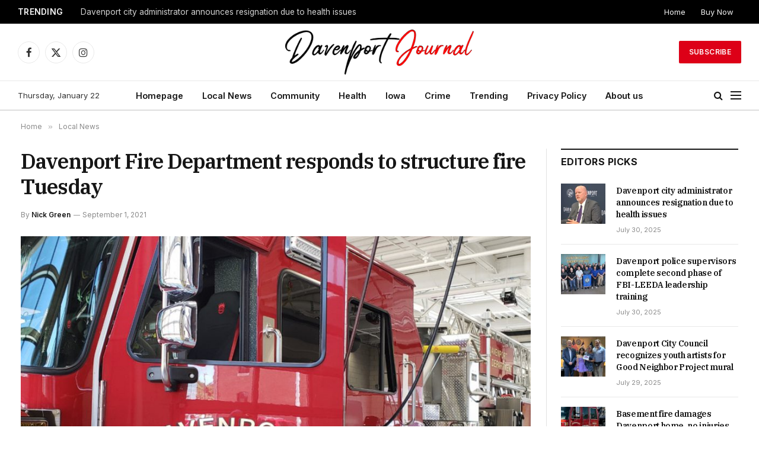

--- FILE ---
content_type: text/html; charset=UTF-8
request_url: https://davenportjournal.com/davenport-fire-department-responds-to-structure-fire-tuesday/
body_size: 17437
content:

<!DOCTYPE html>
<html lang="en-US" class="s-light site-s-light">

<head>

	<meta charset="UTF-8" />
	<meta name="viewport" content="width=device-width, initial-scale=1" />
	<meta name='robots' content='index, follow, max-image-preview:large, max-snippet:-1, max-video-preview:-1' />
	<style>img:is([sizes="auto" i], [sizes^="auto," i]) { contain-intrinsic-size: 3000px 1500px }</style>
	
	<!-- This site is optimized with the Yoast SEO plugin v24.0 - https://yoast.com/wordpress/plugins/seo/ -->
	<title>Davenport Fire Department responds to structure fire Tuesday - Davenport Journal</title><link rel="preload" as="image" imagesrcset="https://davenportjournal.com/wp-content/uploads/2021/09/hiuv532hv532-1024x615.jpg 1024w, https://davenportjournal.com/wp-content/uploads/2021/09/hiuv532hv532-300x180.jpg 300w, https://davenportjournal.com/wp-content/uploads/2021/09/hiuv532hv532-768x461.jpg 768w, https://davenportjournal.com/wp-content/uploads/2021/09/hiuv532hv532-150x90.jpg 150w, https://davenportjournal.com/wp-content/uploads/2021/09/hiuv532hv532-600x360.jpg 600w, https://davenportjournal.com/wp-content/uploads/2021/09/hiuv532hv532-696x418.jpg 696w, https://davenportjournal.com/wp-content/uploads/2021/09/hiuv532hv532-1068x641.jpg 1068w, https://davenportjournal.com/wp-content/uploads/2021/09/hiuv532hv532-700x420.jpg 700w, https://davenportjournal.com/wp-content/uploads/2021/09/hiuv532hv532.jpg 1126w" imagesizes="(max-width: 801px) 100vw, 801px" /><link rel="preload" as="font" href="https://davenportjournal.com/wp-content/themes/smart-mag/css/icons/fonts/ts-icons.woff2?v3.1" type="font/woff2" crossorigin="anonymous" />
	<link rel="canonical" href="https://davenportjournal.com/davenport-fire-department-responds-to-structure-fire-tuesday/" />
	<meta property="og:locale" content="en_US" />
	<meta property="og:type" content="article" />
	<meta property="og:title" content="Davenport Fire Department responds to structure fire Tuesday - Davenport Journal" />
	<meta property="og:description" content="Davenport, IA &#8211; According to the statement, this unfortunate incident occurred right before 1 p.m. Tuesday.  It happened in the 1200 block of North Perry Street in Davenport. Davenport Fire Department crews responded to a report of a structure fire. When the crews arrived on scene, they found a two-and-half-story duplex with heavy smoke and flames." />
	<meta property="og:url" content="https://davenportjournal.com/davenport-fire-department-responds-to-structure-fire-tuesday/" />
	<meta property="og:site_name" content="Davenport Journal" />
	<meta property="article:published_time" content="2021-09-01T13:10:30+00:00" />
	<meta property="og:image" content="https://davenportjournal.com/wp-content/uploads/2021/09/hiuv532hv532.jpg" />
	<meta property="og:image:width" content="1126" />
	<meta property="og:image:height" content="676" />
	<meta property="og:image:type" content="image/jpeg" />
	<meta name="author" content="Nick Green" />
	<meta name="twitter:card" content="summary_large_image" />
	<meta name="twitter:label1" content="Written by" />
	<meta name="twitter:data1" content="Nick Green" />
	<meta name="twitter:label2" content="Est. reading time" />
	<meta name="twitter:data2" content="1 minute" />
	<script type="application/ld+json" class="yoast-schema-graph">{"@context":"https://schema.org","@graph":[{"@type":"WebPage","@id":"https://davenportjournal.com/davenport-fire-department-responds-to-structure-fire-tuesday/","url":"https://davenportjournal.com/davenport-fire-department-responds-to-structure-fire-tuesday/","name":"Davenport Fire Department responds to structure fire Tuesday - Davenport Journal","isPartOf":{"@id":"https://davenportjournal.com/#website"},"primaryImageOfPage":{"@id":"https://davenportjournal.com/davenport-fire-department-responds-to-structure-fire-tuesday/#primaryimage"},"image":{"@id":"https://davenportjournal.com/davenport-fire-department-responds-to-structure-fire-tuesday/#primaryimage"},"thumbnailUrl":"https://davenportjournal.com/wp-content/uploads/2021/09/hiuv532hv532.jpg","datePublished":"2021-09-01T13:10:30+00:00","dateModified":"2021-09-01T13:10:30+00:00","author":{"@id":"https://davenportjournal.com/#/schema/person/24cd18e449538295c3cf1339c25c9d62"},"breadcrumb":{"@id":"https://davenportjournal.com/davenport-fire-department-responds-to-structure-fire-tuesday/#breadcrumb"},"inLanguage":"en-US","potentialAction":[{"@type":"ReadAction","target":["https://davenportjournal.com/davenport-fire-department-responds-to-structure-fire-tuesday/"]}]},{"@type":"ImageObject","inLanguage":"en-US","@id":"https://davenportjournal.com/davenport-fire-department-responds-to-structure-fire-tuesday/#primaryimage","url":"https://davenportjournal.com/wp-content/uploads/2021/09/hiuv532hv532.jpg","contentUrl":"https://davenportjournal.com/wp-content/uploads/2021/09/hiuv532hv532.jpg","width":1126,"height":676},{"@type":"BreadcrumbList","@id":"https://davenportjournal.com/davenport-fire-department-responds-to-structure-fire-tuesday/#breadcrumb","itemListElement":[{"@type":"ListItem","position":1,"name":"Home","item":"https://davenportjournal.com/"},{"@type":"ListItem","position":2,"name":"Davenport Fire Department responds to structure fire Tuesday"}]},{"@type":"WebSite","@id":"https://davenportjournal.com/#website","url":"https://davenportjournal.com/","name":"Davenport Journal","description":"","potentialAction":[{"@type":"SearchAction","target":{"@type":"EntryPoint","urlTemplate":"https://davenportjournal.com/?s={search_term_string}"},"query-input":{"@type":"PropertyValueSpecification","valueRequired":true,"valueName":"search_term_string"}}],"inLanguage":"en-US"},{"@type":"Person","@id":"https://davenportjournal.com/#/schema/person/24cd18e449538295c3cf1339c25c9d62","name":"Nick Green","url":"https://davenportjournal.com/author/admin/"}]}</script>
	<!-- / Yoast SEO plugin. -->


<link rel='dns-prefetch' href='//fonts.googleapis.com' />
<link rel="alternate" type="application/rss+xml" title="Davenport Journal &raquo; Feed" href="https://davenportjournal.com/feed/" />
<link rel="alternate" type="application/rss+xml" title="Davenport Journal &raquo; Comments Feed" href="https://davenportjournal.com/comments/feed/" />
		<!-- This site uses the Google Analytics by MonsterInsights plugin v9.2.2 - Using Analytics tracking - https://www.monsterinsights.com/ -->
							<script src="//www.googletagmanager.com/gtag/js?id=G-2BYKWHE7W1"  data-cfasync="false" data-wpfc-render="false" type="text/javascript" async></script>
			<script data-cfasync="false" data-wpfc-render="false" type="text/javascript">
				var mi_version = '9.2.2';
				var mi_track_user = true;
				var mi_no_track_reason = '';
								var MonsterInsightsDefaultLocations = {"page_location":"https:\/\/davenportjournal.com\/davenport-fire-department-responds-to-structure-fire-tuesday\/"};
				if ( typeof MonsterInsightsPrivacyGuardFilter === 'function' ) {
					var MonsterInsightsLocations = (typeof MonsterInsightsExcludeQuery === 'object') ? MonsterInsightsPrivacyGuardFilter( MonsterInsightsExcludeQuery ) : MonsterInsightsPrivacyGuardFilter( MonsterInsightsDefaultLocations );
				} else {
					var MonsterInsightsLocations = (typeof MonsterInsightsExcludeQuery === 'object') ? MonsterInsightsExcludeQuery : MonsterInsightsDefaultLocations;
				}

								var disableStrs = [
										'ga-disable-G-2BYKWHE7W1',
									];

				/* Function to detect opted out users */
				function __gtagTrackerIsOptedOut() {
					for (var index = 0; index < disableStrs.length; index++) {
						if (document.cookie.indexOf(disableStrs[index] + '=true') > -1) {
							return true;
						}
					}

					return false;
				}

				/* Disable tracking if the opt-out cookie exists. */
				if (__gtagTrackerIsOptedOut()) {
					for (var index = 0; index < disableStrs.length; index++) {
						window[disableStrs[index]] = true;
					}
				}

				/* Opt-out function */
				function __gtagTrackerOptout() {
					for (var index = 0; index < disableStrs.length; index++) {
						document.cookie = disableStrs[index] + '=true; expires=Thu, 31 Dec 2099 23:59:59 UTC; path=/';
						window[disableStrs[index]] = true;
					}
				}

				if ('undefined' === typeof gaOptout) {
					function gaOptout() {
						__gtagTrackerOptout();
					}
				}
								window.dataLayer = window.dataLayer || [];

				window.MonsterInsightsDualTracker = {
					helpers: {},
					trackers: {},
				};
				if (mi_track_user) {
					function __gtagDataLayer() {
						dataLayer.push(arguments);
					}

					function __gtagTracker(type, name, parameters) {
						if (!parameters) {
							parameters = {};
						}

						if (parameters.send_to) {
							__gtagDataLayer.apply(null, arguments);
							return;
						}

						if (type === 'event') {
														parameters.send_to = monsterinsights_frontend.v4_id;
							var hookName = name;
							if (typeof parameters['event_category'] !== 'undefined') {
								hookName = parameters['event_category'] + ':' + name;
							}

							if (typeof MonsterInsightsDualTracker.trackers[hookName] !== 'undefined') {
								MonsterInsightsDualTracker.trackers[hookName](parameters);
							} else {
								__gtagDataLayer('event', name, parameters);
							}
							
						} else {
							__gtagDataLayer.apply(null, arguments);
						}
					}

					__gtagTracker('js', new Date());
					__gtagTracker('set', {
						'developer_id.dZGIzZG': true,
											});
					if ( MonsterInsightsLocations.page_location ) {
						__gtagTracker('set', MonsterInsightsLocations);
					}
										__gtagTracker('config', 'G-2BYKWHE7W1', {"forceSSL":"true","link_attribution":"true"} );
															window.gtag = __gtagTracker;										(function () {
						/* https://developers.google.com/analytics/devguides/collection/analyticsjs/ */
						/* ga and __gaTracker compatibility shim. */
						var noopfn = function () {
							return null;
						};
						var newtracker = function () {
							return new Tracker();
						};
						var Tracker = function () {
							return null;
						};
						var p = Tracker.prototype;
						p.get = noopfn;
						p.set = noopfn;
						p.send = function () {
							var args = Array.prototype.slice.call(arguments);
							args.unshift('send');
							__gaTracker.apply(null, args);
						};
						var __gaTracker = function () {
							var len = arguments.length;
							if (len === 0) {
								return;
							}
							var f = arguments[len - 1];
							if (typeof f !== 'object' || f === null || typeof f.hitCallback !== 'function') {
								if ('send' === arguments[0]) {
									var hitConverted, hitObject = false, action;
									if ('event' === arguments[1]) {
										if ('undefined' !== typeof arguments[3]) {
											hitObject = {
												'eventAction': arguments[3],
												'eventCategory': arguments[2],
												'eventLabel': arguments[4],
												'value': arguments[5] ? arguments[5] : 1,
											}
										}
									}
									if ('pageview' === arguments[1]) {
										if ('undefined' !== typeof arguments[2]) {
											hitObject = {
												'eventAction': 'page_view',
												'page_path': arguments[2],
											}
										}
									}
									if (typeof arguments[2] === 'object') {
										hitObject = arguments[2];
									}
									if (typeof arguments[5] === 'object') {
										Object.assign(hitObject, arguments[5]);
									}
									if ('undefined' !== typeof arguments[1].hitType) {
										hitObject = arguments[1];
										if ('pageview' === hitObject.hitType) {
											hitObject.eventAction = 'page_view';
										}
									}
									if (hitObject) {
										action = 'timing' === arguments[1].hitType ? 'timing_complete' : hitObject.eventAction;
										hitConverted = mapArgs(hitObject);
										__gtagTracker('event', action, hitConverted);
									}
								}
								return;
							}

							function mapArgs(args) {
								var arg, hit = {};
								var gaMap = {
									'eventCategory': 'event_category',
									'eventAction': 'event_action',
									'eventLabel': 'event_label',
									'eventValue': 'event_value',
									'nonInteraction': 'non_interaction',
									'timingCategory': 'event_category',
									'timingVar': 'name',
									'timingValue': 'value',
									'timingLabel': 'event_label',
									'page': 'page_path',
									'location': 'page_location',
									'title': 'page_title',
									'referrer' : 'page_referrer',
								};
								for (arg in args) {
																		if (!(!args.hasOwnProperty(arg) || !gaMap.hasOwnProperty(arg))) {
										hit[gaMap[arg]] = args[arg];
									} else {
										hit[arg] = args[arg];
									}
								}
								return hit;
							}

							try {
								f.hitCallback();
							} catch (ex) {
							}
						};
						__gaTracker.create = newtracker;
						__gaTracker.getByName = newtracker;
						__gaTracker.getAll = function () {
							return [];
						};
						__gaTracker.remove = noopfn;
						__gaTracker.loaded = true;
						window['__gaTracker'] = __gaTracker;
					})();
									} else {
										console.log("");
					(function () {
						function __gtagTracker() {
							return null;
						}

						window['__gtagTracker'] = __gtagTracker;
						window['gtag'] = __gtagTracker;
					})();
									}
			</script>
				<!-- / Google Analytics by MonsterInsights -->
		<script type="text/javascript">
/* <![CDATA[ */
window._wpemojiSettings = {"baseUrl":"https:\/\/s.w.org\/images\/core\/emoji\/15.0.3\/72x72\/","ext":".png","svgUrl":"https:\/\/s.w.org\/images\/core\/emoji\/15.0.3\/svg\/","svgExt":".svg","source":{"concatemoji":"https:\/\/davenportjournal.com\/wp-includes\/js\/wp-emoji-release.min.js?ver=6.7.4"}};
/*! This file is auto-generated */
!function(i,n){var o,s,e;function c(e){try{var t={supportTests:e,timestamp:(new Date).valueOf()};sessionStorage.setItem(o,JSON.stringify(t))}catch(e){}}function p(e,t,n){e.clearRect(0,0,e.canvas.width,e.canvas.height),e.fillText(t,0,0);var t=new Uint32Array(e.getImageData(0,0,e.canvas.width,e.canvas.height).data),r=(e.clearRect(0,0,e.canvas.width,e.canvas.height),e.fillText(n,0,0),new Uint32Array(e.getImageData(0,0,e.canvas.width,e.canvas.height).data));return t.every(function(e,t){return e===r[t]})}function u(e,t,n){switch(t){case"flag":return n(e,"\ud83c\udff3\ufe0f\u200d\u26a7\ufe0f","\ud83c\udff3\ufe0f\u200b\u26a7\ufe0f")?!1:!n(e,"\ud83c\uddfa\ud83c\uddf3","\ud83c\uddfa\u200b\ud83c\uddf3")&&!n(e,"\ud83c\udff4\udb40\udc67\udb40\udc62\udb40\udc65\udb40\udc6e\udb40\udc67\udb40\udc7f","\ud83c\udff4\u200b\udb40\udc67\u200b\udb40\udc62\u200b\udb40\udc65\u200b\udb40\udc6e\u200b\udb40\udc67\u200b\udb40\udc7f");case"emoji":return!n(e,"\ud83d\udc26\u200d\u2b1b","\ud83d\udc26\u200b\u2b1b")}return!1}function f(e,t,n){var r="undefined"!=typeof WorkerGlobalScope&&self instanceof WorkerGlobalScope?new OffscreenCanvas(300,150):i.createElement("canvas"),a=r.getContext("2d",{willReadFrequently:!0}),o=(a.textBaseline="top",a.font="600 32px Arial",{});return e.forEach(function(e){o[e]=t(a,e,n)}),o}function t(e){var t=i.createElement("script");t.src=e,t.defer=!0,i.head.appendChild(t)}"undefined"!=typeof Promise&&(o="wpEmojiSettingsSupports",s=["flag","emoji"],n.supports={everything:!0,everythingExceptFlag:!0},e=new Promise(function(e){i.addEventListener("DOMContentLoaded",e,{once:!0})}),new Promise(function(t){var n=function(){try{var e=JSON.parse(sessionStorage.getItem(o));if("object"==typeof e&&"number"==typeof e.timestamp&&(new Date).valueOf()<e.timestamp+604800&&"object"==typeof e.supportTests)return e.supportTests}catch(e){}return null}();if(!n){if("undefined"!=typeof Worker&&"undefined"!=typeof OffscreenCanvas&&"undefined"!=typeof URL&&URL.createObjectURL&&"undefined"!=typeof Blob)try{var e="postMessage("+f.toString()+"("+[JSON.stringify(s),u.toString(),p.toString()].join(",")+"));",r=new Blob([e],{type:"text/javascript"}),a=new Worker(URL.createObjectURL(r),{name:"wpTestEmojiSupports"});return void(a.onmessage=function(e){c(n=e.data),a.terminate(),t(n)})}catch(e){}c(n=f(s,u,p))}t(n)}).then(function(e){for(var t in e)n.supports[t]=e[t],n.supports.everything=n.supports.everything&&n.supports[t],"flag"!==t&&(n.supports.everythingExceptFlag=n.supports.everythingExceptFlag&&n.supports[t]);n.supports.everythingExceptFlag=n.supports.everythingExceptFlag&&!n.supports.flag,n.DOMReady=!1,n.readyCallback=function(){n.DOMReady=!0}}).then(function(){return e}).then(function(){var e;n.supports.everything||(n.readyCallback(),(e=n.source||{}).concatemoji?t(e.concatemoji):e.wpemoji&&e.twemoji&&(t(e.twemoji),t(e.wpemoji)))}))}((window,document),window._wpemojiSettings);
/* ]]> */
</script>
<style id='wp-emoji-styles-inline-css' type='text/css'>

	img.wp-smiley, img.emoji {
		display: inline !important;
		border: none !important;
		box-shadow: none !important;
		height: 1em !important;
		width: 1em !important;
		margin: 0 0.07em !important;
		vertical-align: -0.1em !important;
		background: none !important;
		padding: 0 !important;
	}
</style>
<link rel='stylesheet' id='wp-block-library-css' href='https://davenportjournal.com/wp-includes/css/dist/block-library/style.min.css?ver=6.7.4' type='text/css' media='all' />
<style id='classic-theme-styles-inline-css' type='text/css'>
/*! This file is auto-generated */
.wp-block-button__link{color:#fff;background-color:#32373c;border-radius:9999px;box-shadow:none;text-decoration:none;padding:calc(.667em + 2px) calc(1.333em + 2px);font-size:1.125em}.wp-block-file__button{background:#32373c;color:#fff;text-decoration:none}
</style>
<style id='global-styles-inline-css' type='text/css'>
:root{--wp--preset--aspect-ratio--square: 1;--wp--preset--aspect-ratio--4-3: 4/3;--wp--preset--aspect-ratio--3-4: 3/4;--wp--preset--aspect-ratio--3-2: 3/2;--wp--preset--aspect-ratio--2-3: 2/3;--wp--preset--aspect-ratio--16-9: 16/9;--wp--preset--aspect-ratio--9-16: 9/16;--wp--preset--color--black: #000000;--wp--preset--color--cyan-bluish-gray: #abb8c3;--wp--preset--color--white: #ffffff;--wp--preset--color--pale-pink: #f78da7;--wp--preset--color--vivid-red: #cf2e2e;--wp--preset--color--luminous-vivid-orange: #ff6900;--wp--preset--color--luminous-vivid-amber: #fcb900;--wp--preset--color--light-green-cyan: #7bdcb5;--wp--preset--color--vivid-green-cyan: #00d084;--wp--preset--color--pale-cyan-blue: #8ed1fc;--wp--preset--color--vivid-cyan-blue: #0693e3;--wp--preset--color--vivid-purple: #9b51e0;--wp--preset--gradient--vivid-cyan-blue-to-vivid-purple: linear-gradient(135deg,rgba(6,147,227,1) 0%,rgb(155,81,224) 100%);--wp--preset--gradient--light-green-cyan-to-vivid-green-cyan: linear-gradient(135deg,rgb(122,220,180) 0%,rgb(0,208,130) 100%);--wp--preset--gradient--luminous-vivid-amber-to-luminous-vivid-orange: linear-gradient(135deg,rgba(252,185,0,1) 0%,rgba(255,105,0,1) 100%);--wp--preset--gradient--luminous-vivid-orange-to-vivid-red: linear-gradient(135deg,rgba(255,105,0,1) 0%,rgb(207,46,46) 100%);--wp--preset--gradient--very-light-gray-to-cyan-bluish-gray: linear-gradient(135deg,rgb(238,238,238) 0%,rgb(169,184,195) 100%);--wp--preset--gradient--cool-to-warm-spectrum: linear-gradient(135deg,rgb(74,234,220) 0%,rgb(151,120,209) 20%,rgb(207,42,186) 40%,rgb(238,44,130) 60%,rgb(251,105,98) 80%,rgb(254,248,76) 100%);--wp--preset--gradient--blush-light-purple: linear-gradient(135deg,rgb(255,206,236) 0%,rgb(152,150,240) 100%);--wp--preset--gradient--blush-bordeaux: linear-gradient(135deg,rgb(254,205,165) 0%,rgb(254,45,45) 50%,rgb(107,0,62) 100%);--wp--preset--gradient--luminous-dusk: linear-gradient(135deg,rgb(255,203,112) 0%,rgb(199,81,192) 50%,rgb(65,88,208) 100%);--wp--preset--gradient--pale-ocean: linear-gradient(135deg,rgb(255,245,203) 0%,rgb(182,227,212) 50%,rgb(51,167,181) 100%);--wp--preset--gradient--electric-grass: linear-gradient(135deg,rgb(202,248,128) 0%,rgb(113,206,126) 100%);--wp--preset--gradient--midnight: linear-gradient(135deg,rgb(2,3,129) 0%,rgb(40,116,252) 100%);--wp--preset--font-size--small: 13px;--wp--preset--font-size--medium: 20px;--wp--preset--font-size--large: 36px;--wp--preset--font-size--x-large: 42px;--wp--preset--spacing--20: 0.44rem;--wp--preset--spacing--30: 0.67rem;--wp--preset--spacing--40: 1rem;--wp--preset--spacing--50: 1.5rem;--wp--preset--spacing--60: 2.25rem;--wp--preset--spacing--70: 3.38rem;--wp--preset--spacing--80: 5.06rem;--wp--preset--shadow--natural: 6px 6px 9px rgba(0, 0, 0, 0.2);--wp--preset--shadow--deep: 12px 12px 50px rgba(0, 0, 0, 0.4);--wp--preset--shadow--sharp: 6px 6px 0px rgba(0, 0, 0, 0.2);--wp--preset--shadow--outlined: 6px 6px 0px -3px rgba(255, 255, 255, 1), 6px 6px rgba(0, 0, 0, 1);--wp--preset--shadow--crisp: 6px 6px 0px rgba(0, 0, 0, 1);}:where(.is-layout-flex){gap: 0.5em;}:where(.is-layout-grid){gap: 0.5em;}body .is-layout-flex{display: flex;}.is-layout-flex{flex-wrap: wrap;align-items: center;}.is-layout-flex > :is(*, div){margin: 0;}body .is-layout-grid{display: grid;}.is-layout-grid > :is(*, div){margin: 0;}:where(.wp-block-columns.is-layout-flex){gap: 2em;}:where(.wp-block-columns.is-layout-grid){gap: 2em;}:where(.wp-block-post-template.is-layout-flex){gap: 1.25em;}:where(.wp-block-post-template.is-layout-grid){gap: 1.25em;}.has-black-color{color: var(--wp--preset--color--black) !important;}.has-cyan-bluish-gray-color{color: var(--wp--preset--color--cyan-bluish-gray) !important;}.has-white-color{color: var(--wp--preset--color--white) !important;}.has-pale-pink-color{color: var(--wp--preset--color--pale-pink) !important;}.has-vivid-red-color{color: var(--wp--preset--color--vivid-red) !important;}.has-luminous-vivid-orange-color{color: var(--wp--preset--color--luminous-vivid-orange) !important;}.has-luminous-vivid-amber-color{color: var(--wp--preset--color--luminous-vivid-amber) !important;}.has-light-green-cyan-color{color: var(--wp--preset--color--light-green-cyan) !important;}.has-vivid-green-cyan-color{color: var(--wp--preset--color--vivid-green-cyan) !important;}.has-pale-cyan-blue-color{color: var(--wp--preset--color--pale-cyan-blue) !important;}.has-vivid-cyan-blue-color{color: var(--wp--preset--color--vivid-cyan-blue) !important;}.has-vivid-purple-color{color: var(--wp--preset--color--vivid-purple) !important;}.has-black-background-color{background-color: var(--wp--preset--color--black) !important;}.has-cyan-bluish-gray-background-color{background-color: var(--wp--preset--color--cyan-bluish-gray) !important;}.has-white-background-color{background-color: var(--wp--preset--color--white) !important;}.has-pale-pink-background-color{background-color: var(--wp--preset--color--pale-pink) !important;}.has-vivid-red-background-color{background-color: var(--wp--preset--color--vivid-red) !important;}.has-luminous-vivid-orange-background-color{background-color: var(--wp--preset--color--luminous-vivid-orange) !important;}.has-luminous-vivid-amber-background-color{background-color: var(--wp--preset--color--luminous-vivid-amber) !important;}.has-light-green-cyan-background-color{background-color: var(--wp--preset--color--light-green-cyan) !important;}.has-vivid-green-cyan-background-color{background-color: var(--wp--preset--color--vivid-green-cyan) !important;}.has-pale-cyan-blue-background-color{background-color: var(--wp--preset--color--pale-cyan-blue) !important;}.has-vivid-cyan-blue-background-color{background-color: var(--wp--preset--color--vivid-cyan-blue) !important;}.has-vivid-purple-background-color{background-color: var(--wp--preset--color--vivid-purple) !important;}.has-black-border-color{border-color: var(--wp--preset--color--black) !important;}.has-cyan-bluish-gray-border-color{border-color: var(--wp--preset--color--cyan-bluish-gray) !important;}.has-white-border-color{border-color: var(--wp--preset--color--white) !important;}.has-pale-pink-border-color{border-color: var(--wp--preset--color--pale-pink) !important;}.has-vivid-red-border-color{border-color: var(--wp--preset--color--vivid-red) !important;}.has-luminous-vivid-orange-border-color{border-color: var(--wp--preset--color--luminous-vivid-orange) !important;}.has-luminous-vivid-amber-border-color{border-color: var(--wp--preset--color--luminous-vivid-amber) !important;}.has-light-green-cyan-border-color{border-color: var(--wp--preset--color--light-green-cyan) !important;}.has-vivid-green-cyan-border-color{border-color: var(--wp--preset--color--vivid-green-cyan) !important;}.has-pale-cyan-blue-border-color{border-color: var(--wp--preset--color--pale-cyan-blue) !important;}.has-vivid-cyan-blue-border-color{border-color: var(--wp--preset--color--vivid-cyan-blue) !important;}.has-vivid-purple-border-color{border-color: var(--wp--preset--color--vivid-purple) !important;}.has-vivid-cyan-blue-to-vivid-purple-gradient-background{background: var(--wp--preset--gradient--vivid-cyan-blue-to-vivid-purple) !important;}.has-light-green-cyan-to-vivid-green-cyan-gradient-background{background: var(--wp--preset--gradient--light-green-cyan-to-vivid-green-cyan) !important;}.has-luminous-vivid-amber-to-luminous-vivid-orange-gradient-background{background: var(--wp--preset--gradient--luminous-vivid-amber-to-luminous-vivid-orange) !important;}.has-luminous-vivid-orange-to-vivid-red-gradient-background{background: var(--wp--preset--gradient--luminous-vivid-orange-to-vivid-red) !important;}.has-very-light-gray-to-cyan-bluish-gray-gradient-background{background: var(--wp--preset--gradient--very-light-gray-to-cyan-bluish-gray) !important;}.has-cool-to-warm-spectrum-gradient-background{background: var(--wp--preset--gradient--cool-to-warm-spectrum) !important;}.has-blush-light-purple-gradient-background{background: var(--wp--preset--gradient--blush-light-purple) !important;}.has-blush-bordeaux-gradient-background{background: var(--wp--preset--gradient--blush-bordeaux) !important;}.has-luminous-dusk-gradient-background{background: var(--wp--preset--gradient--luminous-dusk) !important;}.has-pale-ocean-gradient-background{background: var(--wp--preset--gradient--pale-ocean) !important;}.has-electric-grass-gradient-background{background: var(--wp--preset--gradient--electric-grass) !important;}.has-midnight-gradient-background{background: var(--wp--preset--gradient--midnight) !important;}.has-small-font-size{font-size: var(--wp--preset--font-size--small) !important;}.has-medium-font-size{font-size: var(--wp--preset--font-size--medium) !important;}.has-large-font-size{font-size: var(--wp--preset--font-size--large) !important;}.has-x-large-font-size{font-size: var(--wp--preset--font-size--x-large) !important;}
:where(.wp-block-post-template.is-layout-flex){gap: 1.25em;}:where(.wp-block-post-template.is-layout-grid){gap: 1.25em;}
:where(.wp-block-columns.is-layout-flex){gap: 2em;}:where(.wp-block-columns.is-layout-grid){gap: 2em;}
:root :where(.wp-block-pullquote){font-size: 1.5em;line-height: 1.6;}
</style>
<link rel='stylesheet' id='smartmag-core-css' href='https://davenportjournal.com/wp-content/themes/smart-mag/style.css?ver=10.2.1' type='text/css' media='all' />
<style id='smartmag-core-inline-css' type='text/css'>
:root { --c-main: #dd0017;
--c-main-rgb: 221,0,23;
--text-font: "Inter", system-ui, -apple-system, "Segoe UI", Arial, sans-serif;
--body-font: "Inter", system-ui, -apple-system, "Segoe UI", Arial, sans-serif;
--title-font: "IBM Plex Serif", Georgia, serif;
--title-size-n: 17px;
--title-size-m: 18px;
--title-size-l: 20px;
--main-width: 1220px;
--footer-mt: 0px;
--p-title-space: 7px;
--excerpt-mt: 13px;
--excerpt-size: 14px; }
.post-title:not(._) { letter-spacing: -0.025em; }
:root { --sidebar-width: 300px; }
.ts-row, .has-el-gap { --sidebar-c-width: calc(var(--sidebar-width) + var(--grid-gutter-h) + var(--sidebar-c-pad)); }
:root { --sidebar-pad: 32px; --sidebar-sep-pad: 32px; }
.main-wrap > .main { margin-top: 30px; }
.smart-head-main .smart-head-mid { --head-h: 96px; }
.smart-head-main .smart-head-bot { --head-h: 51px; border-top-width: 1px; border-top-color: #e8e8e8; border-bottom-width: 2px; border-bottom-color: #dedede; }
.navigation-main .menu > li > a { font-size: 14.4px; font-weight: 600; }
.navigation-main .menu > li li a { font-size: 13px; }
.navigation-main { --nav-items-space: 16px; }
.mobile-menu { font-size: 15px; }
.smart-head-main .spc-social { --spc-social-fs: 17px; --spc-social-size: 37px; }
.smart-head-main .hamburger-icon { width: 18px; }
.trending-ticker .heading { color: #f7f7f7; font-size: 13.8px; font-weight: 600; letter-spacing: .02em; margin-right: 30px; }
.trending-ticker .post-link { font-size: 13.8px; }
.trending-ticker { --max-width: 500px; }
.post-meta .meta-item, .post-meta .text-in { font-size: 11px; }
.post-meta .text-in, .post-meta .post-cat > a { font-size: 11px; }
.post-meta .post-cat > a { font-weight: 600; text-transform: uppercase; letter-spacing: .02em; }
.post-meta .post-author > a { font-weight: 600; }
.block-head-f .heading { font-size: 16px; font-weight: 800; text-transform: uppercase; letter-spacing: .03em; }
.block-head-f { --space-below: 15px; --line-weight: 2px; --c-border: #ffffff; }
.s-dark .block-head-f { --c-border: #151516; }
.loop-grid-base .media { margin-bottom: 13px; }
.list-post { --list-p-media-width: 30%; --list-p-media-max-width: 85%; }
.loop-small .ratio-is-custom { padding-bottom: calc(100% / 1.1); }
.loop-small .media:not(i) { max-width: 75px; }
.post-meta-single .meta-item, .post-meta-single .text-in { font-size: 12px; }
.the-post-header .post-meta .post-title { font-weight: 600; }
.entry-content { font-family: "IBM Plex Serif", Georgia, serif; font-size: 17px; }
.site-s-light .entry-content { color: #000000; }
.post-share-float .share-text { font-size: 10px; }
.post-share-float .service { width: 38px; height: 38px; margin-bottom: 8px; border-radius: 50px; font-size: 16px; }
.s-post-modern .post-content-wrap { display: grid; grid-template-columns: minmax(0, 1fr); }
.s-post-modern .entry-content { max-width: min(100%, calc(700px + var(--p-spacious-pad)*2)); justify-self: center; }
.s-head-large .sub-title { font-size: 17px; }
.site-s-light .s-head-large .sub-title { color: #515151; }
.site-s-light .s-head-large .post-meta { --c-post-meta: #565656; }
.s-post-large .post-content-wrap { display: grid; grid-template-columns: minmax(0, 1fr); }
.s-post-large .entry-content { max-width: min(100%, calc(700px + var(--p-spacious-pad)*2)); justify-self: center; }
.a-wrap-2:not(._) { padding-top: 17px; padding-bottom: 17px; padding-left: 15px; padding-right: 15px; margin-top: 0px; margin-bottom: 0px; }
@media (min-width: 1200px) { .s-head-large .post-title { font-size: 40px; } }
@media (min-width: 941px) and (max-width: 1200px) { :root { --sidebar-width: 280px; }
.ts-row, .has-el-gap { --sidebar-c-width: calc(var(--sidebar-width) + var(--grid-gutter-h) + var(--sidebar-c-pad)); }
.navigation-main .menu > li > a { font-size: calc(10px + (14.4px - 10px) * .7); }
.trending-ticker { --max-width: 400px; } }
@media (max-width: 767px) { .s-head-large .post-title { font-size: 29px; } }


</style>
<link rel='stylesheet' id='smartmag-magnific-popup-css' href='https://davenportjournal.com/wp-content/themes/smart-mag/css/lightbox.css?ver=10.2.1' type='text/css' media='all' />
<link rel='stylesheet' id='smartmag-icons-css' href='https://davenportjournal.com/wp-content/themes/smart-mag/css/icons/icons.css?ver=10.2.1' type='text/css' media='all' />
<link rel='stylesheet' id='smartmag-gfonts-custom-css' href='https://fonts.googleapis.com/css?family=Inter%3A400%2C500%2C600%2C700%7CIBM+Plex+Serif%3A400%2C500%2C600%2C700&#038;display=swap' type='text/css' media='all' />
<script type="text/javascript" id="smartmag-lazy-inline-js-after">
/* <![CDATA[ */
/**
 * @copyright ThemeSphere
 * @preserve
 */
var BunyadLazy={};BunyadLazy.load=function(){function a(e,n){var t={};e.dataset.bgset&&e.dataset.sizes?(t.sizes=e.dataset.sizes,t.srcset=e.dataset.bgset):t.src=e.dataset.bgsrc,function(t){var a=t.dataset.ratio;if(0<a){const e=t.parentElement;if(e.classList.contains("media-ratio")){const n=e.style;n.getPropertyValue("--a-ratio")||(n.paddingBottom=100/a+"%")}}}(e);var a,o=document.createElement("img");for(a in o.onload=function(){var t="url('"+(o.currentSrc||o.src)+"')",a=e.style;a.backgroundImage!==t&&requestAnimationFrame(()=>{a.backgroundImage=t,n&&n()}),o.onload=null,o.onerror=null,o=null},o.onerror=o.onload,t)o.setAttribute(a,t[a]);o&&o.complete&&0<o.naturalWidth&&o.onload&&o.onload()}function e(t){t.dataset.loaded||a(t,()=>{document.dispatchEvent(new Event("lazyloaded")),t.dataset.loaded=1})}function n(t){"complete"===document.readyState?t():window.addEventListener("load",t)}return{initEarly:function(){var t,a=()=>{document.querySelectorAll(".img.bg-cover:not(.lazyload)").forEach(e)};"complete"!==document.readyState?(t=setInterval(a,150),n(()=>{a(),clearInterval(t)})):a()},callOnLoad:n,initBgImages:function(t){t&&n(()=>{document.querySelectorAll(".img.bg-cover").forEach(e)})},bgLoad:a}}(),BunyadLazy.load.initEarly();
/* ]]> */
</script>
<script type="text/javascript" src="https://davenportjournal.com/wp-content/plugins/google-analytics-for-wordpress/assets/js/frontend-gtag.min.js?ver=9.2.2" id="monsterinsights-frontend-script-js" async="async" data-wp-strategy="async"></script>
<script data-cfasync="false" data-wpfc-render="false" type="text/javascript" id='monsterinsights-frontend-script-js-extra'>/* <![CDATA[ */
var monsterinsights_frontend = {"js_events_tracking":"true","download_extensions":"doc,pdf,ppt,zip,xls,docx,pptx,xlsx","inbound_paths":"[{\"path\":\"\\\/go\\\/\",\"label\":\"affiliate\"},{\"path\":\"\\\/recommend\\\/\",\"label\":\"affiliate\"}]","home_url":"https:\/\/davenportjournal.com","hash_tracking":"false","v4_id":"G-2BYKWHE7W1"};/* ]]> */
</script>
<script type="text/javascript" src="https://davenportjournal.com/wp-includes/js/jquery/jquery.min.js?ver=3.7.1" id="jquery-core-js"></script>
<script type="text/javascript" src="https://davenportjournal.com/wp-includes/js/jquery/jquery-migrate.min.js?ver=3.4.1" id="jquery-migrate-js"></script>
<link rel="https://api.w.org/" href="https://davenportjournal.com/wp-json/" /><link rel="alternate" title="JSON" type="application/json" href="https://davenportjournal.com/wp-json/wp/v2/posts/5584" /><link rel="EditURI" type="application/rsd+xml" title="RSD" href="https://davenportjournal.com/xmlrpc.php?rsd" />
<meta name="generator" content="WordPress 6.7.4" />
<link rel='shortlink' href='https://davenportjournal.com/?p=5584' />
<link rel="alternate" title="oEmbed (JSON)" type="application/json+oembed" href="https://davenportjournal.com/wp-json/oembed/1.0/embed?url=https%3A%2F%2Fdavenportjournal.com%2Fdavenport-fire-department-responds-to-structure-fire-tuesday%2F" />
<link rel="alternate" title="oEmbed (XML)" type="text/xml+oembed" href="https://davenportjournal.com/wp-json/oembed/1.0/embed?url=https%3A%2F%2Fdavenportjournal.com%2Fdavenport-fire-department-responds-to-structure-fire-tuesday%2F&#038;format=xml" />

		<script>
		var BunyadSchemeKey = 'bunyad-scheme';
		(() => {
			const d = document.documentElement;
			const c = d.classList;
			var scheme = localStorage.getItem(BunyadSchemeKey);
			
			if (scheme) {
				d.dataset.origClass = c;
				scheme === 'dark' ? c.remove('s-light', 'site-s-light') : c.remove('s-dark', 'site-s-dark');
				c.add('site-s-' + scheme, 's-' + scheme);
			}
		})();
		</script>
		<meta name="generator" content="Elementor 3.25.10; features: additional_custom_breakpoints, e_optimized_control_loading; settings: css_print_method-external, google_font-enabled, font_display-auto">
			<style>
				.e-con.e-parent:nth-of-type(n+4):not(.e-lazyloaded):not(.e-no-lazyload),
				.e-con.e-parent:nth-of-type(n+4):not(.e-lazyloaded):not(.e-no-lazyload) * {
					background-image: none !important;
				}
				@media screen and (max-height: 1024px) {
					.e-con.e-parent:nth-of-type(n+3):not(.e-lazyloaded):not(.e-no-lazyload),
					.e-con.e-parent:nth-of-type(n+3):not(.e-lazyloaded):not(.e-no-lazyload) * {
						background-image: none !important;
					}
				}
				@media screen and (max-height: 640px) {
					.e-con.e-parent:nth-of-type(n+2):not(.e-lazyloaded):not(.e-no-lazyload),
					.e-con.e-parent:nth-of-type(n+2):not(.e-lazyloaded):not(.e-no-lazyload) * {
						background-image: none !important;
					}
				}
			</style>
			<link rel="icon" href="https://davenportjournal.com/wp-content/uploads/2020/12/cropped-325352532-32x32.png" sizes="32x32" />
<link rel="icon" href="https://davenportjournal.com/wp-content/uploads/2020/12/cropped-325352532-192x192.png" sizes="192x192" />
<link rel="apple-touch-icon" href="https://davenportjournal.com/wp-content/uploads/2020/12/cropped-325352532-180x180.png" />
<meta name="msapplication-TileImage" content="https://davenportjournal.com/wp-content/uploads/2020/12/cropped-325352532-270x270.png" />


</head>

<body class="post-template-default single single-post postid-5584 single-format-standard right-sidebar post-layout-modern post-cat-12 has-lb has-lb-sm ts-img-hov-fade has-sb-sep layout-normal elementor-default elementor-kit-8329">



<div class="main-wrap">

	
<div class="off-canvas-backdrop"></div>
<div class="mobile-menu-container off-canvas s-dark" id="off-canvas">

	<div class="off-canvas-head">
		<a href="#" class="close">
			<span class="visuallyhidden">Close Menu</span>
			<i class="tsi tsi-times"></i>
		</a>

		<div class="ts-logo">
					</div>
	</div>

	<div class="off-canvas-content">

		
			<ul id="menu-m" class="mobile-menu"><li id="menu-item-3530" class="menu-item menu-item-type-post_type menu-item-object-page menu-item-3530"><a href="https://davenportjournal.com/homepage/">Homepage</a></li>
<li id="menu-item-3491" class="menu-item menu-item-type-taxonomy menu-item-object-category current-post-ancestor current-menu-parent current-post-parent menu-item-3491"><a href="https://davenportjournal.com/category/local-news/">Local News</a></li>
<li id="menu-item-3486" class="menu-item menu-item-type-taxonomy menu-item-object-category menu-item-3486"><a href="https://davenportjournal.com/category/community/">Community</a></li>
<li id="menu-item-3487" class="menu-item menu-item-type-taxonomy menu-item-object-category menu-item-3487"><a href="https://davenportjournal.com/category/health/">Health</a></li>
<li id="menu-item-3490" class="menu-item menu-item-type-taxonomy menu-item-object-category menu-item-3490"><a href="https://davenportjournal.com/category/iowa/">Iowa</a></li>
<li id="menu-item-3488" class="menu-item menu-item-type-taxonomy menu-item-object-category menu-item-3488"><a href="https://davenportjournal.com/category/crime/">Crime</a></li>
<li id="menu-item-3492" class="menu-item menu-item-type-taxonomy menu-item-object-category menu-item-3492"><a href="https://davenportjournal.com/category/trending/">Trending</a></li>
<li id="menu-item-3528" class="menu-item menu-item-type-post_type menu-item-object-page menu-item-3528"><a href="https://davenportjournal.com/privacy-policy/">Privacy Policy</a></li>
<li id="menu-item-3529" class="menu-item menu-item-type-post_type menu-item-object-page menu-item-3529"><a href="https://davenportjournal.com/about-us/">About us</a></li>
</ul>
		
					<div class="off-canvas-widgets">
				
		<div id="smartmag-block-posts-small-3" class="widget ts-block-widget smartmag-widget-posts-small">		
		<div class="block">
					<section class="block-wrap block-posts-small block-sc mb-none" data-id="1">

			<div class="widget-title block-head block-head-ac block-head-b"><h5 class="heading">What's Hot</h5></div>	
			<div class="block-content">
				
	<div class="loop loop-small loop-small-a loop-sep loop-small-sep grid grid-1 md:grid-1 sm:grid-1 xs:grid-1">

					
<article class="l-post small-post small-a-post m-pos-left">

	
			<div class="media">

		
			<a href="https://davenportjournal.com/davenport-city-administrator-announces-resignation-due-to-health-issues/" class="image-link media-ratio ratio-is-custom" title="Davenport city administrator announces resignation due to health issues"><span data-bgsrc="https://davenportjournal.com/wp-content/uploads/2025/07/iuvh532iuhv53-300x209.jpg" class="img bg-cover wp-post-image attachment-medium size-medium lazyload" data-bgset="https://davenportjournal.com/wp-content/uploads/2025/07/iuvh532iuhv53-300x209.jpg 300w, https://davenportjournal.com/wp-content/uploads/2025/07/iuvh532iuhv53-768x535.jpg 768w, https://davenportjournal.com/wp-content/uploads/2025/07/iuvh532iuhv53-150x105.jpg 150w, https://davenportjournal.com/wp-content/uploads/2025/07/iuvh532iuhv53-450x314.jpg 450w, https://davenportjournal.com/wp-content/uploads/2025/07/iuvh532iuhv53.jpg 795w" data-sizes="(max-width: 112px) 100vw, 112px"></span></a>			
			
			
			
		
		</div>
	

	
		<div class="content">

			<div class="post-meta post-meta-a post-meta-left has-below"><h4 class="is-title post-title"><a href="https://davenportjournal.com/davenport-city-administrator-announces-resignation-due-to-health-issues/">Davenport city administrator announces resignation due to health issues</a></h4><div class="post-meta-items meta-below"><span class="meta-item date"><span class="date-link"><time class="post-date" datetime="2025-07-30T18:02:32+00:00">July 30, 2025</time></span></span></div></div>			
			
			
		</div>

	
</article>	
					
<article class="l-post small-post small-a-post m-pos-left">

	
			<div class="media">

		
			<a href="https://davenportjournal.com/davenport-police-supervisors-complete-second-phase-of-fbi-leeda-leadership-training/" class="image-link media-ratio ratio-is-custom" title="Davenport police supervisors complete second phase of FBI-LEEDA leadership training"><span data-bgsrc="https://davenportjournal.com/wp-content/uploads/2025/07/vuih32h523hiuv3-300x194.jpg" class="img bg-cover wp-post-image attachment-medium size-medium lazyload" data-bgset="https://davenportjournal.com/wp-content/uploads/2025/07/vuih32h523hiuv3-300x194.jpg 300w, https://davenportjournal.com/wp-content/uploads/2025/07/vuih32h523hiuv3-768x497.jpg 768w, https://davenportjournal.com/wp-content/uploads/2025/07/vuih32h523hiuv3-150x97.jpg 150w, https://davenportjournal.com/wp-content/uploads/2025/07/vuih32h523hiuv3-450x291.jpg 450w, https://davenportjournal.com/wp-content/uploads/2025/07/vuih32h523hiuv3.jpg 872w" data-sizes="(max-width: 112px) 100vw, 112px"></span></a>			
			
			
			
		
		</div>
	

	
		<div class="content">

			<div class="post-meta post-meta-a post-meta-left has-below"><h4 class="is-title post-title"><a href="https://davenportjournal.com/davenport-police-supervisors-complete-second-phase-of-fbi-leeda-leadership-training/">Davenport police supervisors complete second phase of FBI-LEEDA leadership training</a></h4><div class="post-meta-items meta-below"><span class="meta-item date"><span class="date-link"><time class="post-date" datetime="2025-07-30T17:58:21+00:00">July 30, 2025</time></span></span></div></div>			
			
			
		</div>

	
</article>	
					
<article class="l-post small-post small-a-post m-pos-left">

	
			<div class="media">

		
			<a href="https://davenportjournal.com/davenport-city-council-recognizes-youth-artists-for-good-neighbor-project-mural/" class="image-link media-ratio ratio-is-custom" title="Davenport City Council recognizes youth artists for Good Neighbor Project mural"><span data-bgsrc="https://davenportjournal.com/wp-content/uploads/2025/07/uveeee-300x209.jpg" class="img bg-cover wp-post-image attachment-medium size-medium lazyload" data-bgset="https://davenportjournal.com/wp-content/uploads/2025/07/uveeee-300x209.jpg 300w, https://davenportjournal.com/wp-content/uploads/2025/07/uveeee-768x534.jpg 768w, https://davenportjournal.com/wp-content/uploads/2025/07/uveeee-150x104.jpg 150w, https://davenportjournal.com/wp-content/uploads/2025/07/uveeee-450x313.jpg 450w, https://davenportjournal.com/wp-content/uploads/2025/07/uveeee.jpg 782w" data-sizes="(max-width: 112px) 100vw, 112px"></span></a>			
			
			
			
		
		</div>
	

	
		<div class="content">

			<div class="post-meta post-meta-a post-meta-left has-below"><h4 class="is-title post-title"><a href="https://davenportjournal.com/davenport-city-council-recognizes-youth-artists-for-good-neighbor-project-mural/">Davenport City Council recognizes youth artists for Good Neighbor Project mural</a></h4><div class="post-meta-items meta-below"><span class="meta-item date"><span class="date-link"><time class="post-date" datetime="2025-07-29T19:28:41+00:00">July 29, 2025</time></span></span></div></div>			
			
			
		</div>

	
</article>	
					
<article class="l-post small-post small-a-post m-pos-left">

	
			<div class="media">

		
			<a href="https://davenportjournal.com/basement-fire-damages-davenport-home-no-injuries-reported/" class="image-link media-ratio ratio-is-custom" title="Basement fire damages Davenport home, no injuries reported"><span data-bgsrc="https://davenportjournal.com/wp-content/uploads/2022/06/iuvh325iu5v3h2-300x188.jpg" class="img bg-cover wp-post-image attachment-medium size-medium lazyload" data-bgset="https://davenportjournal.com/wp-content/uploads/2022/06/iuvh325iu5v3h2-300x188.jpg 300w, https://davenportjournal.com/wp-content/uploads/2022/06/iuvh325iu5v3h2-768x480.jpg 768w, https://davenportjournal.com/wp-content/uploads/2022/06/iuvh325iu5v3h2-150x94.jpg 150w, https://davenportjournal.com/wp-content/uploads/2022/06/iuvh325iu5v3h2-600x375.jpg 600w, https://davenportjournal.com/wp-content/uploads/2022/06/iuvh325iu5v3h2-696x435.jpg 696w, https://davenportjournal.com/wp-content/uploads/2022/06/iuvh325iu5v3h2-671x420.jpg 671w, https://davenportjournal.com/wp-content/uploads/2022/06/iuvh325iu5v3h2.jpg 876w" data-sizes="(max-width: 112px) 100vw, 112px"></span></a>			
			
			
			
		
		</div>
	

	
		<div class="content">

			<div class="post-meta post-meta-a post-meta-left has-below"><h4 class="is-title post-title"><a href="https://davenportjournal.com/basement-fire-damages-davenport-home-no-injuries-reported/">Basement fire damages Davenport home, no injuries reported</a></h4><div class="post-meta-items meta-below"><span class="meta-item date"><span class="date-link"><time class="post-date" datetime="2025-07-29T19:26:48+00:00">July 29, 2025</time></span></span></div></div>			
			
			
		</div>

	
</article>	
		
	</div>

					</div>

		</section>
				</div>

		</div>			</div>
		
		
		<div class="spc-social-block spc-social spc-social-b smart-head-social">
		
			
				<a href="https://www.newsbreak.com/davenport-journal-561864" class="link service s-facebook" target="_blank" rel="nofollow noopener">
					<i class="icon tsi tsi-facebook"></i>					<span class="visuallyhidden">Facebook</span>
				</a>
									
			
				<a href="https://www.newsbreak.com/davenport-journal-561864" class="link service s-twitter" target="_blank" rel="nofollow noopener">
					<i class="icon tsi tsi-twitter"></i>					<span class="visuallyhidden">X (Twitter)</span>
				</a>
									
			
				<a href="https://www.newsbreak.com/davenport-journal-561864" class="link service s-instagram" target="_blank" rel="nofollow noopener">
					<i class="icon tsi tsi-instagram"></i>					<span class="visuallyhidden">Instagram</span>
				</a>
									
			
		</div>

		
	</div>

</div>
<div class="smart-head smart-head-a smart-head-main" id="smart-head" data-sticky="auto" data-sticky-type="smart" data-sticky-full>
	
	<div class="smart-head-row smart-head-top s-dark smart-head-row-full">

		<div class="inner full">

							
				<div class="items items-left ">
				
<div class="trending-ticker" data-delay="8">
	<span class="heading">Trending</span>

	<ul>
				
			<li><a href="https://davenportjournal.com/davenport-city-administrator-announces-resignation-due-to-health-issues/" class="post-link">Davenport city administrator announces resignation due to health issues</a></li>
		
				
			<li><a href="https://davenportjournal.com/davenport-police-supervisors-complete-second-phase-of-fbi-leeda-leadership-training/" class="post-link">Davenport police supervisors complete second phase of FBI-LEEDA leadership training</a></li>
		
				
			<li><a href="https://davenportjournal.com/davenport-city-council-recognizes-youth-artists-for-good-neighbor-project-mural/" class="post-link">Davenport City Council recognizes youth artists for Good Neighbor Project mural</a></li>
		
				
			<li><a href="https://davenportjournal.com/basement-fire-damages-davenport-home-no-injuries-reported/" class="post-link">Basement fire damages Davenport home, no injuries reported</a></li>
		
				
			<li><a href="https://davenportjournal.com/davenport-police-share-safety-tips-ahead-of-great-mississippi-valley-fair/" class="post-link">Davenport police share safety tips ahead of Great Mississippi Valley Fair</a></li>
		
				
			<li><a href="https://davenportjournal.com/iowa-to-honor-pearl-harbor-remembrance-day-by-flying-flags-at-half-staff/" class="post-link">Iowa to honor Pearl Harbor Remembrance Day by flying flags at half-staff</a></li>
		
				
			<li><a href="https://davenportjournal.com/davenport-police-chief-announces-progress-in-reducing-violent-crime/" class="post-link">Davenport Police Chief announces progress in reducing violent crime</a></li>
		
				
			<li><a href="https://davenportjournal.com/davenport-fire-department-highlighted-unseen-post-fire-efforts/" class="post-link">Davenport Fire Department highlighted unseen post-fire efforts</a></li>
		
				
			</ul>
</div>
				</div>

							
				<div class="items items-center empty">
								</div>

							
				<div class="items items-right ">
					<div class="nav-wrap">
		<nav class="navigation navigation-small nav-hov-a">
			<ul id="menu-footer-links" class="menu"><li id="menu-item-8513" class="menu-item menu-item-type-custom menu-item-object-custom menu-item-home menu-item-8513"><a href="https://davenportjournal.com">Home</a></li>
<li id="menu-item-8517" class="menu-item menu-item-type-custom menu-item-object-custom menu-item-8517"><a target="_blank" href="https://theme-sphere.com/buy/go.php?theme=smartmag">Buy Now</a></li>
</ul>		</nav>
	</div>
				</div>

						
		</div>
	</div>

	
	<div class="smart-head-row smart-head-mid smart-head-row-3 is-light smart-head-row-full">

		<div class="inner full">

							
				<div class="items items-left ">
				
		<div class="spc-social-block spc-social spc-social-b smart-head-social">
		
			
				<a href="https://www.newsbreak.com/davenport-journal-561864" class="link service s-facebook" target="_blank" rel="nofollow noopener">
					<i class="icon tsi tsi-facebook"></i>					<span class="visuallyhidden">Facebook</span>
				</a>
									
			
				<a href="https://www.newsbreak.com/davenport-journal-561864" class="link service s-twitter" target="_blank" rel="nofollow noopener">
					<i class="icon tsi tsi-twitter"></i>					<span class="visuallyhidden">X (Twitter)</span>
				</a>
									
			
				<a href="https://www.newsbreak.com/davenport-journal-561864" class="link service s-instagram" target="_blank" rel="nofollow noopener">
					<i class="icon tsi tsi-instagram"></i>					<span class="visuallyhidden">Instagram</span>
				</a>
									
			
		</div>

						</div>

							
				<div class="items items-center ">
					<a href="https://davenportjournal.com/" title="Davenport Journal" rel="home" class="logo-link ts-logo logo-is-image">
		<span>
			
				
					<img src="https://smartmag.theme-sphere.com/smart-times/wp-content/uploads/sites/30/2022/03/The-Smart-Times-Logo01-white.png" class="logo-image logo-image-dark" alt="Davenport Journal" srcset="https://smartmag.theme-sphere.com/smart-times/wp-content/uploads/sites/30/2022/03/The-Smart-Times-Logo01-white.png ,https://smartmag.theme-sphere.com/smart-times/wp-content/uploads/sites/30/2022/03/The-Smart-Times-Logo01-white@2x.png 2x"/><img src="https://davenportjournal.com/wp-content/uploads/2020/12/Untitled-1.png" class="logo-image" alt="Davenport Journal" width="1536" height="366"/>
									 
					</span>
	</a>				</div>

							
				<div class="items items-right ">
				
	<a href="#" class="ts-button ts-button-a ts-button1">
		Subscribe	</a>
				</div>

						
		</div>
	</div>

	
	<div class="smart-head-row smart-head-bot smart-head-row-3 is-light has-center-nav smart-head-row-full">

		<div class="inner full">

							
				<div class="items items-left ">
				
<span class="h-date">
	Thursday, January 22</span>				</div>

							
				<div class="items items-center ">
					<div class="nav-wrap">
		<nav class="navigation navigation-main nav-hov-a">
			<ul id="menu-m-1" class="menu"><li class="menu-item menu-item-type-post_type menu-item-object-page menu-item-3530"><a href="https://davenportjournal.com/homepage/">Homepage</a></li>
<li class="menu-item menu-item-type-taxonomy menu-item-object-category current-post-ancestor current-menu-parent current-post-parent menu-cat-12 menu-item-3491"><a href="https://davenportjournal.com/category/local-news/">Local News</a></li>
<li class="menu-item menu-item-type-taxonomy menu-item-object-category menu-cat-56 menu-item-3486"><a href="https://davenportjournal.com/category/community/">Community</a></li>
<li class="menu-item menu-item-type-taxonomy menu-item-object-category menu-cat-58 menu-item-3487"><a href="https://davenportjournal.com/category/health/">Health</a></li>
<li class="menu-item menu-item-type-taxonomy menu-item-object-category menu-cat-55 menu-item-3490"><a href="https://davenportjournal.com/category/iowa/">Iowa</a></li>
<li class="menu-item menu-item-type-taxonomy menu-item-object-category menu-cat-57 menu-item-3488"><a href="https://davenportjournal.com/category/crime/">Crime</a></li>
<li class="menu-item menu-item-type-taxonomy menu-item-object-category menu-cat-10 menu-item-3492"><a href="https://davenportjournal.com/category/trending/">Trending</a></li>
<li class="menu-item menu-item-type-post_type menu-item-object-page menu-item-3528"><a href="https://davenportjournal.com/privacy-policy/">Privacy Policy</a></li>
<li class="menu-item menu-item-type-post_type menu-item-object-page menu-item-3529"><a href="https://davenportjournal.com/about-us/">About us</a></li>
</ul>		</nav>
	</div>
				</div>

							
				<div class="items items-right ">
				

	<a href="#" class="search-icon has-icon-only is-icon" title="Search">
		<i class="tsi tsi-search"></i>
	</a>


<button class="offcanvas-toggle has-icon" type="button" aria-label="Menu">
	<span class="hamburger-icon hamburger-icon-b">
		<span class="inner"></span>
	</span>
</button>				</div>

						
		</div>
	</div>

	</div>
<div class="smart-head smart-head-a smart-head-mobile" id="smart-head-mobile" data-sticky="mid" data-sticky-type="smart" data-sticky-full>
	
	<div class="smart-head-row smart-head-mid smart-head-row-3 s-dark smart-head-row-full">

		<div class="inner wrap">

							
				<div class="items items-left ">
				
<button class="offcanvas-toggle has-icon" type="button" aria-label="Menu">
	<span class="hamburger-icon hamburger-icon-a">
		<span class="inner"></span>
	</span>
</button>				</div>

							
				<div class="items items-center ">
					<a href="https://davenportjournal.com/" title="Davenport Journal" rel="home" class="logo-link ts-logo logo-is-image">
		<span>
			
				
					<img src="https://smartmag.theme-sphere.com/smart-times/wp-content/uploads/sites/30/2022/03/The-Smart-Times-Logo01-white.png" class="logo-image logo-image-dark" alt="Davenport Journal" srcset="https://smartmag.theme-sphere.com/smart-times/wp-content/uploads/sites/30/2022/03/The-Smart-Times-Logo01-white.png ,https://smartmag.theme-sphere.com/smart-times/wp-content/uploads/sites/30/2022/03/The-Smart-Times-Logo01-white@2x.png 2x"/><img src="https://davenportjournal.com/wp-content/uploads/2020/12/Untitled-1.png" class="logo-image" alt="Davenport Journal" width="1536" height="366"/>
									 
					</span>
	</a>				</div>

							
				<div class="items items-right ">
				

	<a href="#" class="search-icon has-icon-only is-icon" title="Search">
		<i class="tsi tsi-search"></i>
	</a>

				</div>

						
		</div>
	</div>

	</div>
<nav class="breadcrumbs is-full-width breadcrumbs-a" id="breadcrumb"><div class="inner ts-contain "><span><a href="https://davenportjournal.com/"><span>Home</span></a></span><span class="delim">&raquo;</span><span><a href="https://davenportjournal.com/category/local-news/"><span>Local News</span></a></span></div></nav>
<div class="main ts-contain cf right-sidebar">
	
		

<div class="ts-row">
	<div class="col-8 main-content s-post-contain">

					<div class="the-post-header s-head-modern s-head-modern-a">
	<div class="post-meta post-meta-a post-meta-left post-meta-single has-below"><h1 class="is-title post-title">Davenport Fire Department responds to structure fire Tuesday</h1><div class="post-meta-items meta-below has-author-img"><span class="meta-item post-author has-img"><span class="by">By</span> <a href="https://davenportjournal.com/author/admin/" title="Posts by Nick Green" rel="author">Nick Green</a></span><span class="meta-item date"><time class="post-date" datetime="2021-09-01T13:10:30+00:00">September 1, 2021</time></span></div></div>	
	
</div>		
					<div class="single-featured">	
	<div class="featured">
				
			<a href="https://davenportjournal.com/wp-content/uploads/2021/09/hiuv532hv532.jpg" class="image-link media-ratio ar-bunyad-main" title="Davenport Fire Department responds to structure fire Tuesday"><img width="801" height="524" src="https://davenportjournal.com/wp-content/uploads/2021/09/hiuv532hv532-1024x615.jpg" class="attachment-bunyad-main size-bunyad-main no-lazy skip-lazy wp-post-image" alt="" sizes="(max-width: 801px) 100vw, 801px" title="Davenport Fire Department responds to structure fire Tuesday" decoding="async" srcset="https://davenportjournal.com/wp-content/uploads/2021/09/hiuv532hv532-1024x615.jpg 1024w, https://davenportjournal.com/wp-content/uploads/2021/09/hiuv532hv532-300x180.jpg 300w, https://davenportjournal.com/wp-content/uploads/2021/09/hiuv532hv532-768x461.jpg 768w, https://davenportjournal.com/wp-content/uploads/2021/09/hiuv532hv532-150x90.jpg 150w, https://davenportjournal.com/wp-content/uploads/2021/09/hiuv532hv532-600x360.jpg 600w, https://davenportjournal.com/wp-content/uploads/2021/09/hiuv532hv532-696x418.jpg 696w, https://davenportjournal.com/wp-content/uploads/2021/09/hiuv532hv532-1068x641.jpg 1068w, https://davenportjournal.com/wp-content/uploads/2021/09/hiuv532hv532-700x420.jpg 700w, https://davenportjournal.com/wp-content/uploads/2021/09/hiuv532hv532.jpg 1126w" /></a>		
						
			</div>

	</div>
		
		<div class="the-post s-post-modern">

			<article id="post-5584" class="post-5584 post type-post status-publish format-standard has-post-thumbnail category-local-news">
				
<div class="post-content-wrap has-share-float">
						<div class="post-share-float share-float-e is-hidden spc-social-colors spc-social-colored">
	<div class="inner">
					<span class="share-text">Share</span>
		
		<div class="services">
					
				
			<a href="https://www.facebook.com/sharer.php?u=https%3A%2F%2Fdavenportjournal.com%2Fdavenport-fire-department-responds-to-structure-fire-tuesday%2F" class="cf service s-facebook" target="_blank" title="Facebook" rel="nofollow noopener">
				<i class="tsi tsi-facebook"></i>
				<span class="label">Facebook</span>

							</a>
				
				
			<a href="https://twitter.com/intent/tweet?url=https%3A%2F%2Fdavenportjournal.com%2Fdavenport-fire-department-responds-to-structure-fire-tuesday%2F&text=Davenport%20Fire%20Department%20responds%20to%20structure%20fire%20Tuesday" class="cf service s-twitter" target="_blank" title="Twitter" rel="nofollow noopener">
				<i class="tsi tsi-twitter"></i>
				<span class="label">Twitter</span>

							</a>
				
				
			<a href="https://www.linkedin.com/shareArticle?mini=true&url=https%3A%2F%2Fdavenportjournal.com%2Fdavenport-fire-department-responds-to-structure-fire-tuesday%2F" class="cf service s-linkedin" target="_blank" title="LinkedIn" rel="nofollow noopener">
				<i class="tsi tsi-linkedin"></i>
				<span class="label">LinkedIn</span>

							</a>
				
				
			<a href="https://pinterest.com/pin/create/button/?url=https%3A%2F%2Fdavenportjournal.com%2Fdavenport-fire-department-responds-to-structure-fire-tuesday%2F&media=https%3A%2F%2Fdavenportjournal.com%2Fwp-content%2Fuploads%2F2021%2F09%2Fhiuv532hv532.jpg&description=Davenport%20Fire%20Department%20responds%20to%20structure%20fire%20Tuesday" class="cf service s-pinterest" target="_blank" title="Pinterest" rel="nofollow noopener">
				<i class="tsi tsi-pinterest-p"></i>
				<span class="label">Pinterest</span>

							</a>
				
				
			<a href="/cdn-cgi/l/email-protection#[base64]" class="cf service s-email" target="_blank" title="Email" rel="nofollow noopener">
				<i class="tsi tsi-envelope-o"></i>
				<span class="label">Email</span>

							</a>
				
		
					
		</div>
	</div>		
</div>
			
	<div class="post-content cf entry-content content-spacious">

		
				
		<div class='code-block code-block-4' style='margin: 8px 0; clear: both;'>
<div id="rc-widget-89770c" data-rc-widget data-widget-host="habitat" data-endpoint="//trends.revcontent.com" data-widget-id="184782"></div>
<script data-cfasync="false" src="/cdn-cgi/scripts/5c5dd728/cloudflare-static/email-decode.min.js"></script><script type="text/javascript" src="https://assets.revcontent.com/master/delivery.js" defer="defer"></script></div>
<p data-reader-unique-id="2"><span style="color: #000000;">Davenport, IA &#8211; According to the statement, this unfortunate incident occurred right before 1 p.m. Tuesday. </span></p><div class='code-block code-block-2' style='margin: 8px auto; text-align: center; display: block; clear: both;'>
<script>var RevContentSolo = { button_text: 'Find Out More', widget_id: 184781};</script>
<script type="text/javascript" id="revsoloserve" src="//labs-cdn.revcontent.com/build/revsoloserve.min.js"></script></div>

<p data-reader-unique-id="2"><span style="color: #000000;">It happened in the 1200 block of North Perry Street in Davenport.</span></p><div class='code-block code-block-3' style='margin: 8px auto; text-align: center; display: block; clear: both;'>
<script>var RevContentSolo = { button_text: 'Find Out More', widget_id: 184780};</script>
<script type="text/javascript" id="revsoloserve" src="//labs-cdn.revcontent.com/build/revsoloserve.min.js"></script></div>

<p data-reader-unique-id="2"><span style="color: #000000;">Davenport Fire Department crews responded to a report of a structure fire.</span></p>
<p data-reader-unique-id="2"><span style="color: #000000;">When the crews arrived on scene, they found a two-and-half-story duplex with heavy smoke and flames.</span></p>
<p data-reader-unique-id="2"><span style="color: #000000;">Officials say that all residents exited the home and no one was injured.</span></p>
<p data-reader-unique-id="2"><span style="color: #000000;">This incident is under investigation.</span></p>
<p data-reader-unique-id="2"><span style="color: #000000;">This is a developing story and it will be updated as new information become available. </span></p>
<div class='code-block code-block-1' style='margin: 8px auto; text-align: center; display: block; clear: both;'>
<div id="rc-widget-c31d87" data-rc-widget data-widget-host="habitat" data-endpoint="//trends.revcontent.com" data-widget-id="184779"></div>
<script type="text/javascript" src="https://assets.revcontent.com/master/delivery.js" defer="defer"></script></div>
<!-- CONTENT END 2 -->

				
		
		
		
	</div>
</div>
	
			</article>

			


	<section class="related-posts">
							
							
				<div class="block-head block-head-ac block-head-f is-left">

					<h4 class="heading">Keep Reading</h4>					
									</div>
				
			
				<section class="block-wrap block-grid cols-gap-sm mb-none" data-id="2">

				
			<div class="block-content">
					
	<div class="loop loop-grid loop-grid-sm grid grid-3 md:grid-2 xs:grid-1">

					
<article class="l-post grid-post grid-sm-post">

	
			<div class="media">

		
			<a href="https://davenportjournal.com/davenport-city-administrator-announces-resignation-due-to-health-issues/" class="image-link media-ratio ar-bunyad-grid" title="Davenport city administrator announces resignation due to health issues"><span data-bgsrc="https://davenportjournal.com/wp-content/uploads/2025/07/iuvh532iuhv53-450x314.jpg" class="img bg-cover wp-post-image attachment-bunyad-medium size-bunyad-medium lazyload" data-bgset="https://davenportjournal.com/wp-content/uploads/2025/07/iuvh532iuhv53-450x314.jpg 450w, https://davenportjournal.com/wp-content/uploads/2025/07/iuvh532iuhv53-768x535.jpg 768w, https://davenportjournal.com/wp-content/uploads/2025/07/iuvh532iuhv53.jpg 795w" data-sizes="(max-width: 383px) 100vw, 383px"></span></a>			
			
			
			
		
		</div>
	

	
		<div class="content">

			<div class="post-meta post-meta-a"><h2 class="is-title post-title"><a href="https://davenportjournal.com/davenport-city-administrator-announces-resignation-due-to-health-issues/">Davenport city administrator announces resignation due to health issues</a></h2></div>			
			
			
		</div>

	
</article>					
<article class="l-post grid-post grid-sm-post">

	
			<div class="media">

		
			<a href="https://davenportjournal.com/davenport-police-supervisors-complete-second-phase-of-fbi-leeda-leadership-training/" class="image-link media-ratio ar-bunyad-grid" title="Davenport police supervisors complete second phase of FBI-LEEDA leadership training"><span data-bgsrc="https://davenportjournal.com/wp-content/uploads/2025/07/vuih32h523hiuv3-450x291.jpg" class="img bg-cover wp-post-image attachment-bunyad-medium size-bunyad-medium lazyload" data-bgset="https://davenportjournal.com/wp-content/uploads/2025/07/vuih32h523hiuv3-450x291.jpg 450w, https://davenportjournal.com/wp-content/uploads/2025/07/vuih32h523hiuv3-768x497.jpg 768w, https://davenportjournal.com/wp-content/uploads/2025/07/vuih32h523hiuv3.jpg 872w" data-sizes="(max-width: 383px) 100vw, 383px"></span></a>			
			
			
			
		
		</div>
	

	
		<div class="content">

			<div class="post-meta post-meta-a"><h2 class="is-title post-title"><a href="https://davenportjournal.com/davenport-police-supervisors-complete-second-phase-of-fbi-leeda-leadership-training/">Davenport police supervisors complete second phase of FBI-LEEDA leadership training</a></h2></div>			
			
			
		</div>

	
</article>					
<article class="l-post grid-post grid-sm-post">

	
			<div class="media">

		
			<a href="https://davenportjournal.com/davenport-city-council-recognizes-youth-artists-for-good-neighbor-project-mural/" class="image-link media-ratio ar-bunyad-grid" title="Davenport City Council recognizes youth artists for Good Neighbor Project mural"><span data-bgsrc="https://davenportjournal.com/wp-content/uploads/2025/07/uveeee-450x313.jpg" class="img bg-cover wp-post-image attachment-bunyad-medium size-bunyad-medium lazyload" data-bgset="https://davenportjournal.com/wp-content/uploads/2025/07/uveeee-450x313.jpg 450w, https://davenportjournal.com/wp-content/uploads/2025/07/uveeee-768x534.jpg 768w, https://davenportjournal.com/wp-content/uploads/2025/07/uveeee.jpg 782w" data-sizes="(max-width: 383px) 100vw, 383px"></span></a>			
			
			
			
		
		</div>
	

	
		<div class="content">

			<div class="post-meta post-meta-a"><h2 class="is-title post-title"><a href="https://davenportjournal.com/davenport-city-council-recognizes-youth-artists-for-good-neighbor-project-mural/">Davenport City Council recognizes youth artists for Good Neighbor Project mural</a></h2></div>			
			
			
		</div>

	
</article>					
<article class="l-post grid-post grid-sm-post">

	
			<div class="media">

		
			<a href="https://davenportjournal.com/the-davenport-fire-department-and-bettendorf-fire-department-joined-forces-for-a-crucial-auto-aid-training-session-at-the-central-fire-station/" class="image-link media-ratio ar-bunyad-grid" title="The Davenport Fire Department and Bettendorf Fire Department joined forces for a crucial auto aid training session at the Central Fire Station"><span data-bgsrc="https://davenportjournal.com/wp-content/uploads/2024/06/zzh3i53-450x307.jpg" class="img bg-cover wp-post-image attachment-bunyad-medium size-bunyad-medium lazyload" data-bgset="https://davenportjournal.com/wp-content/uploads/2024/06/zzh3i53-450x307.jpg 450w, https://davenportjournal.com/wp-content/uploads/2024/06/zzh3i53-768x524.jpg 768w, https://davenportjournal.com/wp-content/uploads/2024/06/zzh3i53.jpg 821w" data-sizes="(max-width: 383px) 100vw, 383px"></span></a>			
			
			
			
		
		</div>
	

	
		<div class="content">

			<div class="post-meta post-meta-a"><h2 class="is-title post-title"><a href="https://davenportjournal.com/the-davenport-fire-department-and-bettendorf-fire-department-joined-forces-for-a-crucial-auto-aid-training-session-at-the-central-fire-station/">The Davenport Fire Department and Bettendorf Fire Department joined forces for a crucial auto aid training session at the Central Fire Station</a></h2></div>			
			
			
		</div>

	
</article>					
<article class="l-post grid-post grid-sm-post">

	
			<div class="media">

		
			<a href="https://davenportjournal.com/the-davenport-police-department-reminds-residents-of-the-guidelines-surrounding-the-use-of-consumer-fireworks-as-the-fourth-of-july-approaches/" class="image-link media-ratio ar-bunyad-grid" title="The Davenport Police Department reminds residents of the guidelines surrounding the use of consumer fireworks as the Fourth of July approaches"><span data-bgsrc="https://davenportjournal.com/wp-content/uploads/2022/04/v532v532.png" class="img bg-cover wp-post-image attachment-large size-large lazyload" data-bgset="https://davenportjournal.com/wp-content/uploads/2022/04/v532v532.png 916w, https://davenportjournal.com/wp-content/uploads/2022/04/v532v532-300x181.png 300w, https://davenportjournal.com/wp-content/uploads/2022/04/v532v532-768x464.png 768w, https://davenportjournal.com/wp-content/uploads/2022/04/v532v532-150x91.png 150w, https://davenportjournal.com/wp-content/uploads/2022/04/v532v532-600x362.png 600w, https://davenportjournal.com/wp-content/uploads/2022/04/v532v532-696x420.png 696w" data-sizes="(max-width: 383px) 100vw, 383px"></span></a>			
			
			
			
		
		</div>
	

	
		<div class="content">

			<div class="post-meta post-meta-a"><h2 class="is-title post-title"><a href="https://davenportjournal.com/the-davenport-police-department-reminds-residents-of-the-guidelines-surrounding-the-use-of-consumer-fireworks-as-the-fourth-of-july-approaches/">The Davenport Police Department reminds residents of the guidelines surrounding the use of consumer fireworks as the Fourth of July approaches</a></h2></div>			
			
			
		</div>

	
</article>					
<article class="l-post grid-post grid-sm-post">

	
			<div class="media">

		
			<a href="https://davenportjournal.com/the-iowa-department-of-natural-resources-is-inviting-the-public-to-join-a-walking-tour-scheduled-for-may-18-running-at-fort-atkinson-state-preserve/" class="image-link media-ratio ar-bunyad-grid" title="The Iowa Department of Natural Resources is inviting the public to join a walking tour scheduled for May 18, running at Fort Atkinson State Preserve"><span data-bgsrc="https://davenportjournal.com/wp-content/uploads/2022/05/ojoiv53j2ov5i32.png" class="img bg-cover wp-post-image attachment-large size-large lazyload" data-bgset="https://davenportjournal.com/wp-content/uploads/2022/05/ojoiv53j2ov5i32.png 917w, https://davenportjournal.com/wp-content/uploads/2022/05/ojoiv53j2ov5i32-300x178.png 300w, https://davenportjournal.com/wp-content/uploads/2022/05/ojoiv53j2ov5i32-768x455.png 768w, https://davenportjournal.com/wp-content/uploads/2022/05/ojoiv53j2ov5i32-150x89.png 150w, https://davenportjournal.com/wp-content/uploads/2022/05/ojoiv53j2ov5i32-600x355.png 600w, https://davenportjournal.com/wp-content/uploads/2022/05/ojoiv53j2ov5i32-696x412.png 696w, https://davenportjournal.com/wp-content/uploads/2022/05/ojoiv53j2ov5i32-709x420.png 709w" data-sizes="(max-width: 383px) 100vw, 383px"></span></a>			
			
			
			
		
		</div>
	

	
		<div class="content">

			<div class="post-meta post-meta-a"><h2 class="is-title post-title"><a href="https://davenportjournal.com/the-iowa-department-of-natural-resources-is-inviting-the-public-to-join-a-walking-tour-scheduled-for-may-18-running-at-fort-atkinson-state-preserve/">The Iowa Department of Natural Resources is inviting the public to join a walking tour scheduled for May 18, running at Fort Atkinson State Preserve</a></h2></div>			
			
			
		</div>

	
</article>		
	</div>

		
			</div>

		</section>
		
	</section>			
			<div class="comments">
							</div>

		</div>
	</div>
	
			
	
	<aside class="col-4 main-sidebar has-sep" data-sticky="1">
	
			<div class="inner theiaStickySidebar">
		
			
		<div id="smartmag-block-posts-small-2" class="widget ts-block-widget smartmag-widget-posts-small">		
		<div class="block">
					<section class="block-wrap block-posts-small block-sc mb-none" data-id="3">

			<div class="widget-title block-head block-head-ac block-head block-head-ac block-head-f is-left has-style"><h5 class="heading">Editors Picks</h5></div>	
			<div class="block-content">
				
	<div class="loop loop-small loop-small-a loop-sep loop-small-sep grid grid-1 md:grid-1 sm:grid-1 xs:grid-1">

					
<article class="l-post small-post small-a-post m-pos-left">

	
			<div class="media">

		
			<a href="https://davenportjournal.com/davenport-city-administrator-announces-resignation-due-to-health-issues/" class="image-link media-ratio ratio-is-custom" title="Davenport city administrator announces resignation due to health issues"><span data-bgsrc="https://davenportjournal.com/wp-content/uploads/2025/07/iuvh532iuhv53-300x209.jpg" class="img bg-cover wp-post-image attachment-medium size-medium lazyload" data-bgset="https://davenportjournal.com/wp-content/uploads/2025/07/iuvh532iuhv53-300x209.jpg 300w, https://davenportjournal.com/wp-content/uploads/2025/07/iuvh532iuhv53-768x535.jpg 768w, https://davenportjournal.com/wp-content/uploads/2025/07/iuvh532iuhv53-150x105.jpg 150w, https://davenportjournal.com/wp-content/uploads/2025/07/iuvh532iuhv53-450x314.jpg 450w, https://davenportjournal.com/wp-content/uploads/2025/07/iuvh532iuhv53.jpg 795w" data-sizes="(max-width: 112px) 100vw, 112px"></span></a>			
			
			
			
		
		</div>
	

	
		<div class="content">

			<div class="post-meta post-meta-a post-meta-left has-below"><h4 class="is-title post-title"><a href="https://davenportjournal.com/davenport-city-administrator-announces-resignation-due-to-health-issues/">Davenport city administrator announces resignation due to health issues</a></h4><div class="post-meta-items meta-below"><span class="meta-item date"><span class="date-link"><time class="post-date" datetime="2025-07-30T18:02:32+00:00">July 30, 2025</time></span></span></div></div>			
			
			
		</div>

	
</article>	
					
<article class="l-post small-post small-a-post m-pos-left">

	
			<div class="media">

		
			<a href="https://davenportjournal.com/davenport-police-supervisors-complete-second-phase-of-fbi-leeda-leadership-training/" class="image-link media-ratio ratio-is-custom" title="Davenport police supervisors complete second phase of FBI-LEEDA leadership training"><span data-bgsrc="https://davenportjournal.com/wp-content/uploads/2025/07/vuih32h523hiuv3-300x194.jpg" class="img bg-cover wp-post-image attachment-medium size-medium lazyload" data-bgset="https://davenportjournal.com/wp-content/uploads/2025/07/vuih32h523hiuv3-300x194.jpg 300w, https://davenportjournal.com/wp-content/uploads/2025/07/vuih32h523hiuv3-768x497.jpg 768w, https://davenportjournal.com/wp-content/uploads/2025/07/vuih32h523hiuv3-150x97.jpg 150w, https://davenportjournal.com/wp-content/uploads/2025/07/vuih32h523hiuv3-450x291.jpg 450w, https://davenportjournal.com/wp-content/uploads/2025/07/vuih32h523hiuv3.jpg 872w" data-sizes="(max-width: 112px) 100vw, 112px"></span></a>			
			
			
			
		
		</div>
	

	
		<div class="content">

			<div class="post-meta post-meta-a post-meta-left has-below"><h4 class="is-title post-title"><a href="https://davenportjournal.com/davenport-police-supervisors-complete-second-phase-of-fbi-leeda-leadership-training/">Davenport police supervisors complete second phase of FBI-LEEDA leadership training</a></h4><div class="post-meta-items meta-below"><span class="meta-item date"><span class="date-link"><time class="post-date" datetime="2025-07-30T17:58:21+00:00">July 30, 2025</time></span></span></div></div>			
			
			
		</div>

	
</article>	
					
<article class="l-post small-post small-a-post m-pos-left">

	
			<div class="media">

		
			<a href="https://davenportjournal.com/davenport-city-council-recognizes-youth-artists-for-good-neighbor-project-mural/" class="image-link media-ratio ratio-is-custom" title="Davenport City Council recognizes youth artists for Good Neighbor Project mural"><span data-bgsrc="https://davenportjournal.com/wp-content/uploads/2025/07/uveeee-300x209.jpg" class="img bg-cover wp-post-image attachment-medium size-medium lazyload" data-bgset="https://davenportjournal.com/wp-content/uploads/2025/07/uveeee-300x209.jpg 300w, https://davenportjournal.com/wp-content/uploads/2025/07/uveeee-768x534.jpg 768w, https://davenportjournal.com/wp-content/uploads/2025/07/uveeee-150x104.jpg 150w, https://davenportjournal.com/wp-content/uploads/2025/07/uveeee-450x313.jpg 450w, https://davenportjournal.com/wp-content/uploads/2025/07/uveeee.jpg 782w" data-sizes="(max-width: 112px) 100vw, 112px"></span></a>			
			
			
			
		
		</div>
	

	
		<div class="content">

			<div class="post-meta post-meta-a post-meta-left has-below"><h4 class="is-title post-title"><a href="https://davenportjournal.com/davenport-city-council-recognizes-youth-artists-for-good-neighbor-project-mural/">Davenport City Council recognizes youth artists for Good Neighbor Project mural</a></h4><div class="post-meta-items meta-below"><span class="meta-item date"><span class="date-link"><time class="post-date" datetime="2025-07-29T19:28:41+00:00">July 29, 2025</time></span></span></div></div>			
			
			
		</div>

	
</article>	
					
<article class="l-post small-post small-a-post m-pos-left">

	
			<div class="media">

		
			<a href="https://davenportjournal.com/basement-fire-damages-davenport-home-no-injuries-reported/" class="image-link media-ratio ratio-is-custom" title="Basement fire damages Davenport home, no injuries reported"><span data-bgsrc="https://davenportjournal.com/wp-content/uploads/2022/06/iuvh325iu5v3h2-300x188.jpg" class="img bg-cover wp-post-image attachment-medium size-medium lazyload" data-bgset="https://davenportjournal.com/wp-content/uploads/2022/06/iuvh325iu5v3h2-300x188.jpg 300w, https://davenportjournal.com/wp-content/uploads/2022/06/iuvh325iu5v3h2-768x480.jpg 768w, https://davenportjournal.com/wp-content/uploads/2022/06/iuvh325iu5v3h2-150x94.jpg 150w, https://davenportjournal.com/wp-content/uploads/2022/06/iuvh325iu5v3h2-600x375.jpg 600w, https://davenportjournal.com/wp-content/uploads/2022/06/iuvh325iu5v3h2-696x435.jpg 696w, https://davenportjournal.com/wp-content/uploads/2022/06/iuvh325iu5v3h2-671x420.jpg 671w, https://davenportjournal.com/wp-content/uploads/2022/06/iuvh325iu5v3h2.jpg 876w" data-sizes="(max-width: 112px) 100vw, 112px"></span></a>			
			
			
			
		
		</div>
	

	
		<div class="content">

			<div class="post-meta post-meta-a post-meta-left has-below"><h4 class="is-title post-title"><a href="https://davenportjournal.com/basement-fire-damages-davenport-home-no-injuries-reported/">Basement fire damages Davenport home, no injuries reported</a></h4><div class="post-meta-items meta-below"><span class="meta-item date"><span class="date-link"><time class="post-date" datetime="2025-07-29T19:26:48+00:00">July 29, 2025</time></span></span></div></div>			
			
			
		</div>

	
</article>	
		
	</div>

					</div>

		</section>
				</div>

		</div>
		<div id="smartmag-block-newsletter-1" class="widget ts-block-widget smartmag-widget-newsletter">		
		<div class="block">
			<div class="block-newsletter ">
	<div class="spc-newsletter spc-newsletter-c spc-newsletter-center spc-newsletter-xs">

		<div class="bg-wrap"></div>

		
		<div class="inner">

							<div class="mail-icon">
					<i class="tsi tsi-envelope-o"></i>
				</div>
			
			
			<h3 class="heading">
				Subscribe to News			</h3>

							<div class="base-text message">
					<p>Get the latest sports news from NewsSite about world, sports and politics.</p>
</div>
			
							<form method="post" action="" class="form fields-style fields-full" target="_blank">
					<div class="main-fields">
						<p class="field-email">
							<input type="email" name="EMAIL" placeholder="Your email address.." required />
						</p>
						
						<p class="field-submit">
							<input type="submit" value="Subscribe" />
						</p>
					</div>

											<p class="disclaimer">
							<label>
																	<input type="checkbox" name="privacy" required />
								
								By signing up, you agree to the our terms and our <a href="#">Privacy Policy</a> agreement.							</label>
						</p>
									</form>
			
			
		</div>
	</div>
</div>		</div>

		</div>		</div>
	
	</aside>
	
</div>
	</div>

			<footer class="main-footer cols-gap-lg footer-bold s-dark">

						<div class="upper-footer bold-footer-upper">
			<div class="ts-contain wrap">
				<div class="widgets row cf">
					
		<div class="widget col-4 ts-block-widget smartmag-widget-newsletter">		
		<div class="block">
			<div class="block-newsletter ">
	<div class="spc-newsletter spc-newsletter-c spc-newsletter-center spc-newsletter-xs">

		<div class="bg-wrap"></div>

		
		<div class="inner">

							<div class="mail-bg-icon">
					<i class="tsi tsi-envelope-o"></i>
				</div>
			
			
			<h3 class="heading">
				Subscribe to Updates			</h3>

							<div class="base-text message">
					<p>Get the latest creative news from FooBar about art, design and business.</p>
</div>
			
							<form method="post" action="" class="form fields-style fields-full" target="_blank">
					<div class="main-fields">
						<p class="field-email">
							<input type="email" name="EMAIL" placeholder="Your email address.." required />
						</p>
						
						<p class="field-submit">
							<input type="submit" value="Subscribe" />
						</p>
					</div>

											<p class="disclaimer">
							<label>
																	<input type="checkbox" name="privacy" required />
								
								Agree to the our terms and <a href="#">policy</a> agreement.							</label>
						</p>
									</form>
			
			
		</div>
	</div>
</div>		</div>

		</div>
		<div class="widget col-4 widget-about">		
					
			<div class="widget-title block-head block-head-ac block-head block-head-ac block-head-b is-left has-style"><h5 class="heading">Davenport Journal</h5></div>			
			
		<div class="inner ">
		
						
						
			<div class="base-text about-text"><p>Regardless of your interests, the Davenport Journal has something for you. Our specialty pages cover topics such as education, community, crime, local events and local entertainment. The fact is, no other publication provides readers in Davenport with more in-depth coverage of what goes on right here at home.</p>
</div>

							
		<div class="spc-social-block spc-social spc-social-b ">
		
			
				<a href="https://www.newsbreak.com/davenport-journal-561864" class="link service s-facebook" target="_blank" rel="nofollow noopener">
					<i class="icon tsi tsi-facebook"></i>					<span class="visuallyhidden">Facebook</span>
				</a>
									
			
				<a href="https://www.newsbreak.com/davenport-journal-561864" class="link service s-twitter" target="_blank" rel="nofollow noopener">
					<i class="icon tsi tsi-twitter"></i>					<span class="visuallyhidden">X (Twitter)</span>
				</a>
									
			
				<a href="https://www.newsbreak.com/davenport-journal-561864" class="link service s-instagram" target="_blank" rel="nofollow noopener">
					<i class="icon tsi tsi-instagram"></i>					<span class="visuallyhidden">Instagram</span>
				</a>
									
			
				<a href="https://www.newsbreak.com/davenport-journal-561864" class="link service s-pinterest" target="_blank" rel="nofollow noopener">
					<i class="icon tsi tsi-pinterest-p"></i>					<span class="visuallyhidden">Pinterest</span>
				</a>
									
			
				<a href="https://www.newsbreak.com/davenport-journal-561864" class="link service s-youtube" target="_blank" rel="nofollow noopener">
					<i class="icon tsi tsi-youtube-play"></i>					<span class="visuallyhidden">YouTube</span>
				</a>
									
			
		</div>

					
		</div>

		</div>		
		<div class="widget col-4 widget_search"><div class="widget-title block-head block-head-ac block-head block-head-ac block-head-b is-left has-style"><h5 class="heading">Search Headlines, News&#8230;</h5></div><form role="search" method="get" class="search-form" action="https://davenportjournal.com/">
				<label>
					<span class="screen-reader-text">Search for:</span>
					<input type="search" class="search-field" placeholder="Search &hellip;" value="" name="s" />
				</label>
				<input type="submit" class="search-submit" value="Search" />
			</form></div>				</div>
			</div>
		</div>
		
	
			<div class="lower-footer bold-footer-lower">
			<div class="ts-contain inner">

				

				
											
						<div class="links">
							<div class="menu-m-container"><ul id="menu-m-2" class="menu"><li class="menu-item menu-item-type-post_type menu-item-object-page menu-item-3530"><a href="https://davenportjournal.com/homepage/">Homepage</a></li>
<li class="menu-item menu-item-type-taxonomy menu-item-object-category current-post-ancestor current-menu-parent current-post-parent menu-cat-12 menu-item-3491"><a href="https://davenportjournal.com/category/local-news/">Local News</a></li>
<li class="menu-item menu-item-type-taxonomy menu-item-object-category menu-cat-56 menu-item-3486"><a href="https://davenportjournal.com/category/community/">Community</a></li>
<li class="menu-item menu-item-type-taxonomy menu-item-object-category menu-cat-58 menu-item-3487"><a href="https://davenportjournal.com/category/health/">Health</a></li>
<li class="menu-item menu-item-type-taxonomy menu-item-object-category menu-cat-55 menu-item-3490"><a href="https://davenportjournal.com/category/iowa/">Iowa</a></li>
<li class="menu-item menu-item-type-taxonomy menu-item-object-category menu-cat-57 menu-item-3488"><a href="https://davenportjournal.com/category/crime/">Crime</a></li>
<li class="menu-item menu-item-type-taxonomy menu-item-object-category menu-cat-10 menu-item-3492"><a href="https://davenportjournal.com/category/trending/">Trending</a></li>
<li class="menu-item menu-item-type-post_type menu-item-object-page menu-item-3528"><a href="https://davenportjournal.com/privacy-policy/">Privacy Policy</a></li>
<li class="menu-item menu-item-type-post_type menu-item-object-page menu-item-3529"><a href="https://davenportjournal.com/about-us/">About us</a></li>
</ul></div>						</div>
						
				
				<div class="copyright">
					&copy; 2026 Davenport Journal. Designed by <a href="https://davenportjournal.com">Nick Green</a>.				</div>
			</div>
		</div>		
			</footer>
		
	
</div><!-- .main-wrap -->



	<div class="search-modal-wrap" data-scheme="dark">
		<div class="search-modal-box" role="dialog" aria-modal="true">

			<form method="get" class="search-form" action="https://davenportjournal.com/">
				<input type="search" class="search-field live-search-query" name="s" placeholder="Search..." value="" required />

				<button type="submit" class="search-submit visuallyhidden">Submit</button>

				<p class="message">
					Type above and press <em>Enter</em> to search. Press <em>Esc</em> to cancel.				</p>
						
			</form>

		</div>
	</div>


<script type="application/ld+json">{"@context":"http:\/\/schema.org","@type":"Article","headline":"Davenport Fire Department responds to structure fire Tuesday","url":"https:\/\/davenportjournal.com\/davenport-fire-department-responds-to-structure-fire-tuesday\/","image":{"@type":"ImageObject","url":"https:\/\/davenportjournal.com\/wp-content\/uploads\/2021\/09\/hiuv532hv532.jpg","width":1126,"height":676},"datePublished":"2021-09-01T13:10:30+00:00","dateModified":"2021-09-01T13:10:30+00:00","author":{"@type":"Person","name":"Nick Green","url":"https:\/\/davenportjournal.com\/author\/admin\/"},"publisher":{"@type":"Organization","name":"Davenport Journal","sameAs":"https:\/\/davenportjournal.com","logo":{"@type":"ImageObject","url":"https:\/\/davenportjournal.com\/wp-content\/uploads\/2020\/12\/Untitled-1.png"}},"mainEntityOfPage":{"@type":"WebPage","@id":"https:\/\/davenportjournal.com\/davenport-fire-department-responds-to-structure-fire-tuesday\/"}}</script>
			<script type='text/javascript'>
				const lazyloadRunObserver = () => {
					const lazyloadBackgrounds = document.querySelectorAll( `.e-con.e-parent:not(.e-lazyloaded)` );
					const lazyloadBackgroundObserver = new IntersectionObserver( ( entries ) => {
						entries.forEach( ( entry ) => {
							if ( entry.isIntersecting ) {
								let lazyloadBackground = entry.target;
								if( lazyloadBackground ) {
									lazyloadBackground.classList.add( 'e-lazyloaded' );
								}
								lazyloadBackgroundObserver.unobserve( entry.target );
							}
						});
					}, { rootMargin: '200px 0px 200px 0px' } );
					lazyloadBackgrounds.forEach( ( lazyloadBackground ) => {
						lazyloadBackgroundObserver.observe( lazyloadBackground );
					} );
				};
				const events = [
					'DOMContentLoaded',
					'elementor/lazyload/observe',
				];
				events.forEach( ( event ) => {
					document.addEventListener( event, lazyloadRunObserver );
				} );
			</script>
			<script type="application/ld+json">{"@context":"https:\/\/schema.org","@type":"BreadcrumbList","itemListElement":[{"@type":"ListItem","position":1,"item":{"@type":"WebPage","@id":"https:\/\/davenportjournal.com\/","name":"Home"}},{"@type":"ListItem","position":2,"item":{"@type":"WebPage","@id":"https:\/\/davenportjournal.com\/category\/local-news\/","name":"Local News"}},{"@type":"ListItem","position":3,"item":{"@type":"WebPage","@id":"https:\/\/davenportjournal.com\/davenport-fire-department-responds-to-structure-fire-tuesday\/","name":"Davenport Fire Department responds to structure fire Tuesday"}}]}</script>
<script type="text/javascript" id="smartmag-lazyload-js-extra">
/* <![CDATA[ */
var BunyadLazyConf = {"type":"normal"};
/* ]]> */
</script>
<script type="text/javascript" src="https://davenportjournal.com/wp-content/themes/smart-mag/js/lazyload.js?ver=10.2.1" id="smartmag-lazyload-js"></script>
<script type="text/javascript" src="https://davenportjournal.com/wp-content/themes/smart-mag/js/jquery.mfp-lightbox.js?ver=10.2.1" id="magnific-popup-js"></script>
<script type="text/javascript" src="https://davenportjournal.com/wp-content/themes/smart-mag/js/jquery.sticky-sidebar.js?ver=10.2.1" id="theia-sticky-sidebar-js"></script>
<script type="text/javascript" id="smartmag-theme-js-extra">
/* <![CDATA[ */
var Bunyad = {"ajaxurl":"https:\/\/davenportjournal.com\/wp-admin\/admin-ajax.php"};
/* ]]> */
</script>
<script type="text/javascript" src="https://davenportjournal.com/wp-content/themes/smart-mag/js/theme.js?ver=10.2.1" id="smartmag-theme-js"></script>
<script type="text/javascript" src="https://davenportjournal.com/wp-content/themes/smart-mag/js/float-share.js?ver=10.2.1" id="smartmag-float-share-js"></script>


<script defer src="https://static.cloudflareinsights.com/beacon.min.js/vcd15cbe7772f49c399c6a5babf22c1241717689176015" integrity="sha512-ZpsOmlRQV6y907TI0dKBHq9Md29nnaEIPlkf84rnaERnq6zvWvPUqr2ft8M1aS28oN72PdrCzSjY4U6VaAw1EQ==" data-cf-beacon='{"version":"2024.11.0","token":"b4b74bb97bd34207b5bdb1d4aa5faf67","r":1,"server_timing":{"name":{"cfCacheStatus":true,"cfEdge":true,"cfExtPri":true,"cfL4":true,"cfOrigin":true,"cfSpeedBrain":true},"location_startswith":null}}' crossorigin="anonymous"></script>
</body>
</html>

--- FILE ---
content_type: text/javascript; charset=utf-8
request_url: https://gum.criteo.com/sync?c=446&r=2&j=revCriteoRTUSCallback
body_size: 382
content:
revCriteoRTUSCallback({"status":"OK","userid":"w8p-319pelVKN0c0QXF1Znl2ck1RRiUyQlJVUEQ3eXR6Yzc3dGJLbjRsYmNwN3hJWmMlM0Q"});

--- FILE ---
content_type: application/javascript; charset=utf-8
request_url: https://trends.revcontent.com/serve.js.php?c=1769111300710&t=rc_499&w=184781&width=1280&site_url=https%3A%2F%2Fdavenportjournal.com%2Fdavenport-fire-department-responds-to-structure-fire-tuesday%2F&referer=&skip_iab=true
body_size: 10751
content:

(function () {
var revDiv = document.querySelector('script[id="rc_499"]').parentNode;var pxl = function(data) {
        let script = document.createElement('script');
        script.type = 'text/javascript';
        script.async = true;
        script.src = data.src + '&rev_dt=1769111302&us_privacy=&gdpr=&gdpr_consent=&gpp=&gpp_sid=';
        document.body.appendChild(script);
    };

	pxl({retry: false, src: 'https://rtb.mfadsrvr.com/sync?ssp=revcontent&amp;ssp_user_id=5ffebd3ebfe0460386f17f0370ffe63a}'});
	pxl({retry: false, src: 'https://ssp-sync.criteo.com/user-sync/redirect?profile=342&amp;redir=https%3A%2F%2Ftrends.revcontent.com%2Fcm%2Fpixel_sync%3Fbidder%3D151%26bidder_uid%3D%24%7BCRITEO_USER_ID%7D%26exchange_uid%3D5ffebd3ebfe0460386f17f0370ffe63a%26callback%3DdspCMCallback}'});

    // Criteo RTUS
    if (window) {
        window.revCriteoRTUSCallback = function(rtusResponse) {
            // localStorage can be missing
            try {
                if (rtusResponse.status === 'OK') {
                    localStorage.setItem('rev_criteo_rtus_id', rtusResponse.userid);
                } else {
                    localStorage.removeItem('rev_criteo_rtus_id');
                }
            } catch(e) {}
        };

        window.dspCMCallback = function(rtusResponse) {
            // localStorage can throw error
            try {
                if (rtusResponse.status === 'OK') {
                    localStorage.setItem('d' + rtusResponse.id, rtusResponse.userid);
                }
            } catch (e) {}
        };

		var gdpr = '';

        var rtusScript = document.createElement('script');
        rtusScript.type = 'text/javascript';
        rtusScript.async = true;
        rtusScript.src = 'https://gum.criteo.com/sync?c=446&r=2&j=revCriteoRTUSCallback' + gdpr + '' ;
        document.body.appendChild(rtusScript);
    }}());


	var rioc_required = false;


	var rc_head=document.head || document.getElementsByTagName("head")[0];
    var rc_body=document.body || document.getElementsByTagName("body")[0];
	if (!document.getElementById("rc2css")) {
		var css_url = "https://cdn.revcontent.com/build/css/rev2.min.css"
    	if(document.createStyleSheet){
        	document.createStyleSheet(css_url);
    	} else {
        var rc2css=document.createElement("link");
            rc2css.id="rc2css";
            rc2css.type="text/css";
            rc2css.rel="stylesheet";
            rc2css.href=css_url;
            rc_head.appendChild(rc2css);
    	}
	}

	if (! document.getElementById('rc2js')) {
		var rc2js=document.createElement("script");
			rc2js.id="rc2js";
			rc2js.type="text/javascript";
			rc2js.src="https://cdn.revcontent.com/build/js/rev2.min.js?del=https://trends.revcontent.com/&lg=https://cdn.revcontent.com/assets/img/rc-logo.png&ci=https://cdn.revcontent.com/assets/img/icon-close.png&ab=https://trends.revcontent.com/rc-about.php&ldr=https://cdn.revcontent.com/assets/img/rc-spinner-md.gif&ht=https://trends.revcontent.com/rc-interests.php&env=p0&ca=1";
			rc2js.async=false;
			rc_head.appendChild(rc2js);
	}

var rcel = document.createElement("div");
var rcds = document.scripts[document.scripts.length - 1];
var beaconNoScript = document.createElement("noscript");
var rc_loaded_widgets      = rc_loaded_widgets || new Array();
var rc_chosen_interests    = rc_chosen_interests || new Array();
var rc_loader_limit        = 50;
var rc_loader_runs         = 0;
var rc_loaded_hashes       = new Array();
rcel.id = "rc_w_1847811769111302312";
if(rioc_required == true) {
    delay_write_html(rcel, "  <div data-rows=\"0\" data-cols=\"0\" class=\"rc-wc rc-uid-184781 rc-bp rc-g-dl \" data-rcp=\"[base64]\" data-rct=\"1\" data-id=\"184781\" data-original_load=\"eyJzcG9uc29yZWQiOlsxNDIxNTc0N119\" data-refresh=\"0\" data-refresh-int=\"60000\" data-view=\"11mxcjiLdVH3XBYoW%2FY9JVMh%2BToZzLapIrj2Cu20ZqBMPTd8U6GtnPRsQNcph8j77nLsjhQ%2Bkfyedm5%2BL3w1Bnne18mrLPG4eoHDmsfmtxK8DlJLB7lQyt1shfNmbKOpYfKZ8s0OBx1z7OprqiyPl7Nj43C3ymBt8cx8C4k%2FeuvQEt5zLf30KkNKWAk13CSLJHQ1q80hAO5TXkAW%2BjPBL4fwY0p1VVBoGUJElKWkLl9K1Vcms9ReQ61OAFK4J1wSl5SBkk09jYChIVlSvPDv1Mp7RnTso5Zg92tTEdZBrht1BRN2zsLWV5G%2BeS1A6mrFbxhjUrn9%2FMnucx8p7Lbaj4d%2Baue9G6VgAUraNfw6pKg55L4flajbfNqyQ%2BYlIW61E8WH3HvnAVNZG4PyZx%2Bpn0MDdlnxWk4sHNi3%2BARKsw4fxfAFbRzmgl37YxiRQwhPlZF0NAB4jLt7ilvlkONW7KkCxR9%2BrrTl9QdjkM%2FPVa74US6tefYD0O6hRi76t8eXC3wMQorwQFcZgHoT6RTx2V6XX0Q9eAzBQsFHRo99toVtoX6C6FzhZYcT9cMxROksfIRcBaKaM72jr0Fz4BbMSoqXIvTDhkH47TY7dUShmA3BtVHHP%2FewCcpDA1eXBItBYlOVoRsrPozKgFZpI0KbIJBnMxnMRNfi3usBsTxdNb%2Bm%2Byd3e%2BUKcPAf1ELjVEktEB2MhqGdA%2BGAaGhwUZcRq2kkTz9KMk52QmCYx5kw0mrl1VVKIQw4FF9Gxm6UZk2uM5Cha2GqEfmBEZs8PDqRnSTbhucxNIpxAA07rLAUBi25TqYv5PoM%2F22HnVgF0i9w%2BiSwWp%2FiZ%2BRp%2F5Ai3NQgmHT9N2oi8EqkfNtcCBeqjFT2wMT3WdpyN3jALGrC%2BV3FR2Ntkk1rnNvSHqAaBHW2YWPVu6V3nZdHbJdZui3Vyw55sp%2BTgY5zEMTcB%2Fhl5GZEl%2Bk7KWK5SqjDsdnE6xlZ6%2Fn81gAdHdxk6ChbhP%2F2vOQjApXhlrZSt2WMNvqNGCIRTqIfmtXYW2wkKPyegiAdrV8POiY6O4yDwADGzRatAgWZ6aEAF9j2i0M9223CtkhBvDotZ9ph%2FjbzugwBfkRIYOzfKZs321CmxjcgczJWfTVMOYD90wBvRJsNv01pBQHaxrULX6TYi%2Fh9xbSnwh7PNqgXwojyVomBo3MWgqYIHO338cy36pKbzO%2B1vM8wekSvhXzxZ8i1Nd%2F1YlLne76M2dBWfoQHxmPLqJYC8%2FzMZCHPVkspjvMJYsfZIP%2BKfAzBLTxHk9D%2FZ8fmL57uxmjqQ4188c9VBupZNcgrkIJ9gpTiaKZpU85IfKnH1A%2ByLND2NE2lp%2Fp2Jb3aaxNL2L6waDKhsPlDDppYUc2PJBrNjQ2wSGR9OdfYC5XBCNQuyUF3Jma5FoD0T87Ih%2BdMkYXZxB2W0itOfKRZ6E2U7%2FmbKZU0tIfTeQiV%2BCbSz2SjsBpN1klHECbski8lP4vWnaRKUGTGxihy%2BSWd9xG1djHMCTvNGeaCkakXULkQCyVXAbnSkRFUxOQJIvATKbo6gUzrjyPT%2FRFeiDc0E9rBXwInKvxjOrOrtwAz5IwiQ4M%2FrDO9zHGZJ8Y5Glo8VVoxPzlLtccj%2BOjO4GS39WpdB0laf%2Bg4Nz7p2ujk%2F9pLmsfT3oDoejW%2ByBoVqP%2BL2AjrLdDh4tnaBtdfrO5DqwqCkY4SCtbHykOk5MiU%2FdCHBsv3U8dZ0Tzs8Nu1c7%2BQULDw8V85vHgy1BpA%2F76%2BTDc3AYmOydAhrQsp0Vxnp1lh3enJ6XZk0%2F2nAfB9%2BFE%2FkebywFmrmvrb4YtAtVNvtw1hQS%2BI49WrF711oPGE2aA1diFWOYf8z9sULnYwrb11cf3DEJxX3q4r7amn0pJT7lZASt3Rc11y3FXxpqQpNrDt7eYPtn6qQvmO1m2oFYBLzRVD4l3we4Z1YRLcYjiiugKFC%2F05ys5pByHNTznOvJ13bY56lgbAQts%2FBfkpHBUNaoRsvTagnTCD07Q2zOe52LRuPFiMxkOCFatquCWkiI2dLAKreH2%2FrDd4zwqVvkIXeo0WlAW3ui7T48rzTZAYztCzQxn%2BnPe9I88z2dZt%2BrfwvmLokBhObJhXv9dtwwbO6dnqOMBtVf0gjjCpDsKnNnvD6pwB%2ByOxgUhFB2oS3pmQ%2BVc7j6s5lfVRxnQUvVt3iRU2JxlrsG6I7RDdKlJTlsWxaXIzmbe8N%2FE1jlaFyhszJN1xr%2FzFDJqHEISJVnKQlBtIkSgW9thxa83kopro3ORRWeV1HOg%3D\">  <div class=\"rc-text-top rc-text-right rc-branding rc-bl-ads-by-revcontent\"> <div class=\"rc-branding-label rc-brand-content rc-brand-image\" style=\"background-image:url(\'//img.revcontent.com/?url=https://cdn.revcontent.com/assets/img/full_color.png&static=true\');\"></div> <div class=\"rc-brand-content\"> </div> </div>  <div class=\"rc-clearfix rc-row rc-t-10 rc-g-dl-1 rc-g-d-1\" data-rpi=\"3\"> <div class=\"row-item\"> <div id=\"rc_cont_184781\" class=\"rc-w-184781 rc-p rc-p-pt\" data-rcsettings=\"[base64]\" data-rct=\"1\">  <h3>&nbsp;</h3>  <div id=\"rc-row-container\">  <div class=\"rc-row rc-t-1  rc-g-dl-1  rc-g-d-1  rc-g-t-1  rc-g-p-1  rc-photo-top\"> <div class=\"rc-item\" data-pixels=\"[]\">  <div class=\"rc-item-wrapper\"> <a href=\"https://smeagol.revcontent.com/cv/v3/[base64]?p=[base64]\" data-delivery=\"https://smeagol.revcontent.com/cv/v3/[base64]?p=[base64]\" data-target=\"https://tick.topchicdeals.com/c301cd43-5278-4db5-901e-4ad185b2ae71?widget_id=184781&amp;content_id=14215747&amp;boost_id=2476710&amp;adv_targets=Other&amp;rev_title={rev_title}&amp;external_id={conversion_uuid}&amp;utm_source=revcontent&amp;utm_medium=viola&amp;utm_term=Other&amp;utm_content=14215747&amp;utm_campaign=Revcontent_US_PC_HK00521V3_glosrity_20260112_viola&amp;external_id={conversion_uuid}\" data-id=\"ww_eyJ3aWRnZXRfaWQiOjE4NDc4MSwicG9zaXRpb24iOjEsImNvbnRlbnRfdHlwZSI6InNwb25zb3JlZCIsImNvbnRlbnRfaWQiOjE0MjE1NzQ3fQ\" target=\"_blank\" class=\"rc-cta video-item-link\" title=\"Why Are People Snapping Up This 250th Anniversary Flag Wreath for 2026?\" rel=\"nofollow noskim sponsored\"><div class=\"rc-photo\"> <video tabindex=\"-1\" class=\"rc-video\" disableremoteplayback=\"\" webkit-playsinline=\"\"  playsinline=\"playsinline\" id=\"powr_868-player_html5_api\"  poster=\"//img.revcontent.com/?url=https://media.revcontent.com/cr_videos/171060/14215747.gif&amp;static=true\" src=\"https://media.revcontent.com/cr_videos/171060/14215747.mp4\" muted loop> </video> </div> <button class=\"play-buttons\"> <svg style=\"display: block;\" class=\"video-icon video-playback\" version=\"1.1\" id=\"start\" x=\"0px\" y=\"0px\" viewBox=\"0 0 448 512\">  <path fill=\"currentColor\" d=\"M424.4 214.7L72.4 6.6C43.8-10.3 0 6.1 0 47.9V464c0 37.5 40.7 60.1 72.4 41.3l352-208c31.4-18.5 31.5-64.1 0-82.6z\" class=\"\"></path> </svg> <svg style=\"display: none;\" class=\"video-icon\" version=\"1.1\" id=\"stop\" x=\"0px\" y=\"0px\" viewBox=\"0 0 480 480\">  <path fill=\"currentColor\" d=\"M144 479H48c-26.5 0-48-21.5-48-48V79c0-26.5 21.5-48 48-48h96c26.5 0 48 21.5 48 48v352c0 26.5-21.5 48-48 48zm304-48V79c0-26.5-21.5-48-48-48h-96c-26.5 0-48 21.5-48 48v352c0 26.5 21.5 48 48 48h96c26.5 0 48-21.5 48-48z\" class=\"\"></path> </svg> </button> <button class=\"video-buttons\"> <svg style=\"display: block;\" class=\"video-icon\" version=\"1.1\" id=\"volume_off\" x=\"0px\" y=\"0px\" viewBox=\"0 0 448.075 448.075\">  <path d=\"M352.021,16.075c0-6.08-3.52-11.84-8.96-14.4c-5.76-2.88-12.16-1.92-16.96,1.92l-141.76,112.96l167.68,167.68V16.075z\"></path>  <path d=\"M443.349,420.747l-416-416c-6.24-6.24-16.384-6.24-22.624,0s-6.24,16.384,0,22.624l100.672,100.704h-9.376 c-9.92,0-18.56,4.48-24.32,11.52c-4.8,5.44-7.68,12.8-7.68,20.48v128c0,17.6,14.4,32,32,32h74.24l155.84,124.48 c2.88,2.24,6.4,3.52,9.92,3.52c2.24,0,4.8-0.64,7.04-1.6c5.44-2.56,8.96-8.32,8.96-14.4v-57.376l68.672,68.672 c3.136,3.136,7.232,4.704,11.328,4.704s8.192-1.568,11.328-4.672C449.589,437.131,449.589,427.019,443.349,420.747z\"></path> </svg> <svg style=\"display: none;\" class=\"video-icon\" version=\"1.1\" id=\"volume_on\" x=\"0px\" y=\"0px\" viewBox=\"0 0 480 480\">  <path d=\"M278.944,17.577c-5.568-2.656-12.128-1.952-16.928,1.92L106.368,144.009H32c-17.632,0-32,14.368-32,32v128 c0,17.664,14.368,32,32,32h74.368l155.616,124.512c2.912,2.304,6.464,3.488,10.016,3.488c2.368,0,4.736-0.544,6.944-1.6 c5.536-2.656,9.056-8.256,9.056-14.4v-416C288,25.865,284.48,20.265,278.944,17.577z\"></path>  <path d=\"M368.992,126.857c-6.304-6.208-16.416-6.112-22.624,0.128c-6.208,6.304-6.144,16.416,0.128,22.656 C370.688,173.513,384,205.609,384,240.009s-13.312,66.496-37.504,90.368c-6.272,6.176-6.336,16.32-0.128,22.624 c3.136,3.168,7.264,4.736,11.36,4.736c4.064,0,8.128-1.536,11.264-4.64C399.328,323.241,416,283.049,416,240.009 S399.328,156.777,368.992,126.857z\"></path><path d=\"M414.144,81.769c-6.304-6.24-16.416-6.176-22.656,0.096c-6.208,6.272-6.144,16.416,0.096,22.624 C427.968,140.553,448,188.681,448,240.009s-20.032,99.424-56.416,135.488c-6.24,6.24-6.304,16.384-0.096,22.656 c3.168,3.136,7.264,4.704,11.36,4.704c4.064,0,8.16-1.536,11.296-4.64C456.64,356.137,480,299.945,480,240.009 S456.64,123.881,414.144,81.769z\"></path> </svg> </button> <div class=\"rc-content\"> <h4 class=\"rc-headline\">Why Are People Snapping Up This 250th Anniversary Flag Wreath for 2026?</h4> <div class=\"rc-provider\">Peoasis</div> </div></a> </div>  </div>  </div>  </div>  </div>  <style>  .rc-w-184781.rc-p-pt,  .rc-w-184781.rc-p-pt > div { padding: 0; margin: 0; position: relative; cursor: pointer;  }  .rc-w-184781.rc-p-pt > div { list-style-type: none;  }  .rc-w-184781.rc-p-pt .rc-item { position: relative; overflow: hidden;  }  .rc-w-184781.rc-p-pt .rc-item { display: block;  }  .rc-w-184781.rc-p-pt .rc-item-wrapper { position: relative; margin: 3px;  }  .rc-w-184781.rc-p-pt .rc-row > div { vertical-align: top;  }  .rc-w-184781.rc-p-pt .rc-cta { text-decoration: none; display: block;  }  .rc-w-184781.rc-p-pt .rc-cta:hover { text-decoration: none; display: block;  }  .rc-w-184781.rc-p-pt .rc-cta:hover .rc-headline { text-decoration: underline;  }  .rc-w-184781.rc-p-pt .rc-photo { width: 100%; height: 150px; background-position: center center; background-repeat: no-repeat; background-size: cover; position: relative;  }  .rc-w-184781.rc-p-pt .rc-video { position: relative; width: 100%; height: 100%; object-fit: cover;  }  .rc-w-184781.rc-p-pt .video-buttons {  background: rgba(0, 0, 0, 0) none repeat scroll 0% 0%;  border: medium none;  cursor: pointer;  position: absolute;  width: 40px;  height: 40px;  top: 5px;  right: 5px;  text-align: center;  z-index: 999;  } .rc-w-184781.rc-p-pt .video-buttons:focus {  outline: none;  } .rc-w-184781.rc-p-pt .video-buttons .video-icon {  stroke: gray;  stroke-width: 10;  fill: white;  } .rc-w-184781.rc-p-pt .play-buttons {  background: rgba(0, 0, 0, 0) none repeat scroll 0% 0%;  border: medium none;  cursor: pointer;  position: absolute;  width: 40px;  height: 40px;  top: 5px;  left: 5px;  text-align: center;  z-index: 999;  } .rc-w-184781.rc-p-pt .play-buttons:focus {  outline: none;  } .rc-w-184781.rc-p-pt .play-buttons .video-icon {  stroke: gray;  stroke-width: 10;  fill: white;  color: white;  } .rc-w-184781.rc-p-pt .rc-photo-container{  position: relative;  } .rc-w-184781.rc-p-pt .rc-fc-video {  display: block !important;  position: absolute;  line-height: 0;  border-width: 0px;  } .rc-w-184781.rc-p-pt .rc-fc-video img {  border-width: 0px;  } .rc-w-184781.rc-p-pt .rc-fc-video .rc-fc-icon-video { fill: rgba(96, 96, 96, .85); stroke: #fff; stroke-width: 0;  } .rc-w-184781.rc-p-pt .rc-item-wrapper:hover .rc-fc-video .rc-fc-icon-video {  fill: rgba(96, 96, 96, .95);  } .rc-w-184781.rc-p-pt .rc-fc-video .rc-fc-icon-video .rc-fc-icon-video-arrow {  fill: #fff;  } .rc-w-184781.rc-p-pt .rc-fc-video .rc-fc-icon-video #circle2 {  fill: rgba(0,0,0,0);  stroke: #fff;  stroke-width: 40;  } .rc-w-184781.rc-p-pt .rc-fc-video #tri-video-icon .rc-fc-icon-video-arrow {  filter: url(#shadow);  } .rc-w-184781.rc-p-pt .rc-fc-video .rc-fc-icon-video #square1 {  rx: 10;  ry: 10;  } .rc-w-184781.rc-p-pt .rc-fc-video.center {  top: 50%;  left: 50%;  width: 30%;  transform: translate(-50%, -50%);  -ms-transform: translate(-50%, -50%);  -webkit-transform: translate(-50%, -50%);  } .rc-w-184781.rc-p-pt .rc-fc-video.top_left,  .rc-w-184781.rc-p-pt .rc-fc-video.top_right,  .rc-w-184781.rc-p-pt .rc-fc-video.bottom_right,  .rc-w-184781.rc-p-pt .rc-fc-video.bottom_left {  width: 12.5%;  min-width: 40px;  } .rc-w-184781.rc-p-pt .rc-fc-video.top_left.ie-fix,  .rc-w-184781.rc-p-pt .rc-fc-video.top_right.ie-fix,  .rc-w-184781.rc-p-pt .rc-fc-video.bottom_right.ie-fix,  .rc-w-184781.rc-p-pt .rc-fc-video.bottom_left.ie-fix {  height: 20%;  } .rc-w-184781.rc-p-pt .rc-fc-video:after {  display: block;  content: \"\";  } .rc-w-184781.rc-p-pt .rc-fc-video.top_left,  .rc-w-184781.rc-p-pt .rc-fc-video.top_right {  top: 10px;  } .rc-w-184781.rc-p-pt .rc-fc-video.top_left {  left: 10px;  } .rc-w-184781.rc-p-pt .rc-fc-video.top_right {  right: 10px;  } .rc-w-184781.rc-p-pt .rc-fc-video.bottom_right,  .rc-w-184781.rc-p-pt .rc-fc-video.bottom_left {  bottom: 10px;  } .rc-w-184781.rc-p-pt .rc-fc-video.bottom_right {  right: 10px;  } .rc-w-184781.rc-p-pt .rc-fc-video.bottom_left {  left: 10px;  } .rc-w-184781.rc-p-pt .rc-photo-left .rc-photo { width: 45%; float: left;  } .rc-w-184781.rc-p-pt .rc-photo-left .rc-content { margin-left: 50%;  } .rc-w-184781.rc-p-pt .rc-photo-right .rc-photo { width: 45%; float: right;  } .rc-w-184781.rc-p-pt .rc-photo-right .rc-content { margin-right: 50%;  } .rc-w-184781.rc-p-pt .rc-display-url,  .rc-w-184781.rc-p-pt .rc-provider { color: #c6c6c6; font-weight: normal; text-decoration: none;  }  .rc-w-184781.rc-p-pt .rc-content { margin: 4px 1% 0;  }  .rc-w-184781.rc-p-pt .rc-content div { padding: 5px 0;  }  .rc-w-184781.rc-p-pt .rc-item:hover .rc-content { bottom: 0;  }  .rc-w-184781.rc-p-pt .rc-bp-cta { top: 5px; right: 5px;  }  .rc-w-184781.rc-p-pt .rc-ct-oo { top: 5px; right: 5px;  }  .rc-uid-184781 .rc-brand-image {  background-repeat:no-repeat;  background-size:contain;  background-position: center;  height:34px;  width:148px; top: auto !important;  position: relative !important;  white-space: nowrap !important;  }  </style> </div> </div> <style type=\"text/css\">  #rc-solo .rc-w-184781 .rc-headline { font-family: \'Rubik\',sans-serif!important; font-size: 23px!important; font-weight:bold!important; line-height: 30px!important; margin: 4px 4% 0px 4%!important; width: 92%!important; margin-bottom: 3px!important; text-decoration:none!important; } #rc-solo .rc-w-184781 .rc-provider { font-family: \'Rubik\',sans-serif!important; font-size: 10.5px!important; margin-top:2px!important; } #rc-solo .rc-w-184781 :hover .rc-headline {  color:#008d7f!important;  -moz-transition: all 0.5s!important;  -webkit-transition: all 0.5s!important;  transition: all 0.5s!important;  text-decoration:none!important; } #rc-solo .rc-uid-184781 .rc-text-bottom .rc-branding-label, #rc-solo .rc-uid-184781 .rc-text-bottom .hateit { font-family: \'Rubik\',sans-serif!important; position: relative!important; top: 76px!important; font-size: 10px!important; margin-right:-7px!important; } #rc-solo .rc-solo-more-button { box-shadow: none!important; background: #008d7f !important; cursor: pointer!important; box-shadow: 0 0 3px rgba(0,0,0,0.4)!important; position: relative!important; text-align: center!important; border-radius: 3px!important; display: block!important; } #rc-solo .rc-solo-more-buttontext { font-family: \'Rubik\',sans-serif!important; font-size: 17px!important; line-height:38px!important; letter-spacing:0.8px!important; } #rc-solo .hotnum { font-family: \'Rubik\',sans-serif!important; font-size:17px!important; } #rc-solo .rc-hot-holder-icon { vertical-align: bottom !important; height: 17px !important; } .rc-brand-image { margin-right: -60px!important; }  rc-g-dl .rc-g-dl-1>div{width:100%}.rc-g-dl .rc-g-dl-2>div{width:50%}.rc-g-dl .rc-g-dl-3>div{width:33.33333333333333%}.rc-g-dl .rc-g-dl-4>div{width:25%}.rc-g-dl .rc-g-dl-5>div{width:20%}.rc-g-dl .rc-g-dl-6>div{width:16.66666666666666%}.rc-g-dl .rc-g-dl-7>div{width:14.28%}.rc-g-dl .rc-g-dl-8>div{width:12.5%}.rc-g-dl .rc-g-dl-9>div{width:11.11111111111111%}.rc-g-dl .rc-g-dl-10>div{width:10%}.rc-g-dl.rc-bp .rc-item:hover .rc-bp-cta .rc-ct.oo{display:inline-block;cursor:pointer!important}.rc-g-d .rc-g-d-1>div{width:100%}.rc-g-d .rc-g-d-2>div{width:50%}.rc-g-d .rc-g-d-3>div{width:33.33333333333333%}.rc-g-d .rc-g-d-4>div{width:25%}.rc-g-d .rc-g-d-5>div{width:20%}.rc-g-d .rc-g-d-6>div{width:16.66666666666666%}.rc-g-d .rc-g-d-7>div{width:14.28%}.rc-g-d .rc-g-d-8>div{width:12.5%}.rc-g-d .rc-g-d-9>div{width:11.11111111111111%}.rc-g-d .rc-g-d-10>div{width:10%}.rc-g-d.rc-bp .rc-item:hover .rc-bp-cta .rc-ct.oo{display:inline-block;cursor:pointer!important}.rc-g-t .rc-g-t-1>div{width:100%}.rc-g-t .rc-g-t-2>div{width:50%}.rc-g-t .rc-g-t-3>div{width:33.33333333333333%}.rc-g-t .rc-g-t-4>div{width:25%}.rc-g-t .rc-g-t-5>div{width:20%}.rc-g-t .rc-g-t-6>div{width:16.66666666666666%}.rc-g-t .rc-g-t-7>div{width:14.28%}.rc-g-t .rc-g-t-8>div{width:12.5%}.rc-g-t .rc-g-t-9>div{width:11.11111111111111%}.rc-g-t .rc-g-t-10>div{width:10%}.rc-g-p .rc-g-p-1>div{width:100%}.rc-g-p .rc-g-p-2>div{width:50%}.rc-g-p .rc-g-p-3>div{width:33.33333333333333%}.rc-g-p .rc-g-p-4>div{width:25%}.rc-g-p .rc-g-p-5>div{width:20%}.rc-g-p .rc-g-p-6>div{width:16.66666666666666%}.rc-g-p .rc-g-p-7>div{width:14.28%}.rc-g-p .rc-g-p-8>div{width:12.5%}.rc-g-p .rc-g-p-9>div{width:11.11111111111111%}.rc-g-p .rc-g-p-10>div{width:10%}.rc-wc{position:relative;margin:0 auto;padding:0;visibility:visible;display:block}.rc-row{margin:0}.rc-row:after,.rc-row:before{display:table;content:\" \"}.rc-row:after{clear:both}.rc-row:after,.rc-row:before{display:table;content:\" \"}.rc-row:after{clear:both}.rc-item,.rc-row>div{float:left;width:100%}.rc-item .rc-headline{font-family:Roboto,sans-serif;font-size:17px;line-height:normal;font-weight:500;color:#000;padding:0!important;margin:4px 1% 3px;overflow:hidden;width:98%;height:auto}.rc-wc .row-item h3{min-height:12px;cursor:default;font-family:Roboto,sans-serif;font-size:19px;font-weight:600;color:#000;text-align:left}.rc-p-pt .rc-photo{margin:0 1%}.rc-text-left{text-align:left}.rc-text-right{text-align:right}.rc-text-center{text-align:center}.rc-text-top{width:100%}.rc-text-top.rc-branding{top:24px}.rc-text-right.rc-branding{float:right;right:10px}.rc-branding{font-family:Roboto,sans-serif!important;visibility:visible!important;display:inline-block!important;text-decoration:none;z-index:99;width:100%;color:#999;line-height:13px;position:relative}.rc-branding div{font-size:10px;cursor:pointer;display:inline-block}.rc-iab .rc-branding{height:0;overflow:visible;margin:0 auto}.rc-iab .rc-branding div{background-color:#bbb;color:#fff;padding:4px 5px;width:0;overflow:hidden;white-space:nowrap}.rc-bp-cta .rc-ct-oo{display:none!important} </style> </div> ", 1, 100); //ms intervals
} else {
    rcel.innerHTML = "  <div data-rows=\"0\" data-cols=\"0\" class=\"rc-wc rc-uid-184781 rc-bp rc-g-dl \" data-rcp=\"[base64]\" data-rct=\"1\" data-id=\"184781\" data-original_load=\"eyJzcG9uc29yZWQiOlsxNDIxNTc0N119\" data-refresh=\"0\" data-refresh-int=\"60000\" data-view=\"11mxcjiLdVH3XBYoW%2FY9JVMh%2BToZzLapIrj2Cu20ZqBMPTd8U6GtnPRsQNcph8j77nLsjhQ%2Bkfyedm5%2BL3w1Bnne18mrLPG4eoHDmsfmtxK8DlJLB7lQyt1shfNmbKOpYfKZ8s0OBx1z7OprqiyPl7Nj43C3ymBt8cx8C4k%2FeuvQEt5zLf30KkNKWAk13CSLJHQ1q80hAO5TXkAW%2BjPBL4fwY0p1VVBoGUJElKWkLl9K1Vcms9ReQ61OAFK4J1wSl5SBkk09jYChIVlSvPDv1Mp7RnTso5Zg92tTEdZBrht1BRN2zsLWV5G%2BeS1A6mrFbxhjUrn9%2FMnucx8p7Lbaj4d%2Baue9G6VgAUraNfw6pKg55L4flajbfNqyQ%2BYlIW61E8WH3HvnAVNZG4PyZx%2Bpn0MDdlnxWk4sHNi3%2BARKsw4fxfAFbRzmgl37YxiRQwhPlZF0NAB4jLt7ilvlkONW7KkCxR9%2BrrTl9QdjkM%2FPVa74US6tefYD0O6hRi76t8eXC3wMQorwQFcZgHoT6RTx2V6XX0Q9eAzBQsFHRo99toVtoX6C6FzhZYcT9cMxROksfIRcBaKaM72jr0Fz4BbMSoqXIvTDhkH47TY7dUShmA3BtVHHP%2FewCcpDA1eXBItBYlOVoRsrPozKgFZpI0KbIJBnMxnMRNfi3usBsTxdNb%2Bm%2Byd3e%2BUKcPAf1ELjVEktEB2MhqGdA%2BGAaGhwUZcRq2kkTz9KMk52QmCYx5kw0mrl1VVKIQw4FF9Gxm6UZk2uM5Cha2GqEfmBEZs8PDqRnSTbhucxNIpxAA07rLAUBi25TqYv5PoM%2F22HnVgF0i9w%2BiSwWp%2FiZ%2BRp%2F5Ai3NQgmHT9N2oi8EqkfNtcCBeqjFT2wMT3WdpyN3jALGrC%2BV3FR2Ntkk1rnNvSHqAaBHW2YWPVu6V3nZdHbJdZui3Vyw55sp%2BTgY5zEMTcB%2Fhl5GZEl%2Bk7KWK5SqjDsdnE6xlZ6%2Fn81gAdHdxk6ChbhP%2F2vOQjApXhlrZSt2WMNvqNGCIRTqIfmtXYW2wkKPyegiAdrV8POiY6O4yDwADGzRatAgWZ6aEAF9j2i0M9223CtkhBvDotZ9ph%2FjbzugwBfkRIYOzfKZs321CmxjcgczJWfTVMOYD90wBvRJsNv01pBQHaxrULX6TYi%2Fh9xbSnwh7PNqgXwojyVomBo3MWgqYIHO338cy36pKbzO%2B1vM8wekSvhXzxZ8i1Nd%2F1YlLne76M2dBWfoQHxmPLqJYC8%2FzMZCHPVkspjvMJYsfZIP%2BKfAzBLTxHk9D%2FZ8fmL57uxmjqQ4188c9VBupZNcgrkIJ9gpTiaKZpU85IfKnH1A%2ByLND2NE2lp%2Fp2Jb3aaxNL2L6waDKhsPlDDppYUc2PJBrNjQ2wSGR9OdfYC5XBCNQuyUF3Jma5FoD0T87Ih%2BdMkYXZxB2W0itOfKRZ6E2U7%2FmbKZU0tIfTeQiV%2BCbSz2SjsBpN1klHECbski8lP4vWnaRKUGTGxihy%2BSWd9xG1djHMCTvNGeaCkakXULkQCyVXAbnSkRFUxOQJIvATKbo6gUzrjyPT%2FRFeiDc0E9rBXwInKvxjOrOrtwAz5IwiQ4M%2FrDO9zHGZJ8Y5Glo8VVoxPzlLtccj%2BOjO4GS39WpdB0laf%2Bg4Nz7p2ujk%2F9pLmsfT3oDoejW%2ByBoVqP%2BL2AjrLdDh4tnaBtdfrO5DqwqCkY4SCtbHykOk5MiU%2FdCHBsv3U8dZ0Tzs8Nu1c7%2BQULDw8V85vHgy1BpA%2F76%2BTDc3AYmOydAhrQsp0Vxnp1lh3enJ6XZk0%2F2nAfB9%2BFE%2FkebywFmrmvrb4YtAtVNvtw1hQS%2BI49WrF711oPGE2aA1diFWOYf8z9sULnYwrb11cf3DEJxX3q4r7amn0pJT7lZASt3Rc11y3FXxpqQpNrDt7eYPtn6qQvmO1m2oFYBLzRVD4l3we4Z1YRLcYjiiugKFC%2F05ys5pByHNTznOvJ13bY56lgbAQts%2FBfkpHBUNaoRsvTagnTCD07Q2zOe52LRuPFiMxkOCFatquCWkiI2dLAKreH2%2FrDd4zwqVvkIXeo0WlAW3ui7T48rzTZAYztCzQxn%2BnPe9I88z2dZt%2BrfwvmLokBhObJhXv9dtwwbO6dnqOMBtVf0gjjCpDsKnNnvD6pwB%2ByOxgUhFB2oS3pmQ%2BVc7j6s5lfVRxnQUvVt3iRU2JxlrsG6I7RDdKlJTlsWxaXIzmbe8N%2FE1jlaFyhszJN1xr%2FzFDJqHEISJVnKQlBtIkSgW9thxa83kopro3ORRWeV1HOg%3D\">  <div class=\"rc-text-top rc-text-right rc-branding rc-bl-ads-by-revcontent\"> <div class=\"rc-branding-label rc-brand-content rc-brand-image\" style=\"background-image:url(\'//img.revcontent.com/?url=https://cdn.revcontent.com/assets/img/full_color.png&static=true\');\"></div> <div class=\"rc-brand-content\"> </div> </div>  <div class=\"rc-clearfix rc-row rc-t-10 rc-g-dl-1 rc-g-d-1\" data-rpi=\"3\"> <div class=\"row-item\"> <div id=\"rc_cont_184781\" class=\"rc-w-184781 rc-p rc-p-pt\" data-rcsettings=\"[base64]\" data-rct=\"1\">  <h3>&nbsp;</h3>  <div id=\"rc-row-container\">  <div class=\"rc-row rc-t-1  rc-g-dl-1  rc-g-d-1  rc-g-t-1  rc-g-p-1  rc-photo-top\"> <div class=\"rc-item\" data-pixels=\"[]\">  <div class=\"rc-item-wrapper\"> <a href=\"https://smeagol.revcontent.com/cv/v3/[base64]?p=[base64]\" data-delivery=\"https://smeagol.revcontent.com/cv/v3/[base64]?p=[base64]\" data-target=\"https://tick.topchicdeals.com/c301cd43-5278-4db5-901e-4ad185b2ae71?widget_id=184781&amp;content_id=14215747&amp;boost_id=2476710&amp;adv_targets=Other&amp;rev_title={rev_title}&amp;external_id={conversion_uuid}&amp;utm_source=revcontent&amp;utm_medium=viola&amp;utm_term=Other&amp;utm_content=14215747&amp;utm_campaign=Revcontent_US_PC_HK00521V3_glosrity_20260112_viola&amp;external_id={conversion_uuid}\" data-id=\"ww_eyJ3aWRnZXRfaWQiOjE4NDc4MSwicG9zaXRpb24iOjEsImNvbnRlbnRfdHlwZSI6InNwb25zb3JlZCIsImNvbnRlbnRfaWQiOjE0MjE1NzQ3fQ\" target=\"_blank\" class=\"rc-cta video-item-link\" title=\"Why Are People Snapping Up This 250th Anniversary Flag Wreath for 2026?\" rel=\"nofollow noskim sponsored\"><div class=\"rc-photo\"> <video tabindex=\"-1\" class=\"rc-video\" disableremoteplayback=\"\" webkit-playsinline=\"\"  playsinline=\"playsinline\" id=\"powr_868-player_html5_api\"  poster=\"//img.revcontent.com/?url=https://media.revcontent.com/cr_videos/171060/14215747.gif&amp;static=true\" src=\"https://media.revcontent.com/cr_videos/171060/14215747.mp4\" muted loop> </video> </div> <button class=\"play-buttons\"> <svg style=\"display: block;\" class=\"video-icon video-playback\" version=\"1.1\" id=\"start\" x=\"0px\" y=\"0px\" viewBox=\"0 0 448 512\">  <path fill=\"currentColor\" d=\"M424.4 214.7L72.4 6.6C43.8-10.3 0 6.1 0 47.9V464c0 37.5 40.7 60.1 72.4 41.3l352-208c31.4-18.5 31.5-64.1 0-82.6z\" class=\"\"></path> </svg> <svg style=\"display: none;\" class=\"video-icon\" version=\"1.1\" id=\"stop\" x=\"0px\" y=\"0px\" viewBox=\"0 0 480 480\">  <path fill=\"currentColor\" d=\"M144 479H48c-26.5 0-48-21.5-48-48V79c0-26.5 21.5-48 48-48h96c26.5 0 48 21.5 48 48v352c0 26.5-21.5 48-48 48zm304-48V79c0-26.5-21.5-48-48-48h-96c-26.5 0-48 21.5-48 48v352c0 26.5 21.5 48 48 48h96c26.5 0 48-21.5 48-48z\" class=\"\"></path> </svg> </button> <button class=\"video-buttons\"> <svg style=\"display: block;\" class=\"video-icon\" version=\"1.1\" id=\"volume_off\" x=\"0px\" y=\"0px\" viewBox=\"0 0 448.075 448.075\">  <path d=\"M352.021,16.075c0-6.08-3.52-11.84-8.96-14.4c-5.76-2.88-12.16-1.92-16.96,1.92l-141.76,112.96l167.68,167.68V16.075z\"></path>  <path d=\"M443.349,420.747l-416-416c-6.24-6.24-16.384-6.24-22.624,0s-6.24,16.384,0,22.624l100.672,100.704h-9.376 c-9.92,0-18.56,4.48-24.32,11.52c-4.8,5.44-7.68,12.8-7.68,20.48v128c0,17.6,14.4,32,32,32h74.24l155.84,124.48 c2.88,2.24,6.4,3.52,9.92,3.52c2.24,0,4.8-0.64,7.04-1.6c5.44-2.56,8.96-8.32,8.96-14.4v-57.376l68.672,68.672 c3.136,3.136,7.232,4.704,11.328,4.704s8.192-1.568,11.328-4.672C449.589,437.131,449.589,427.019,443.349,420.747z\"></path> </svg> <svg style=\"display: none;\" class=\"video-icon\" version=\"1.1\" id=\"volume_on\" x=\"0px\" y=\"0px\" viewBox=\"0 0 480 480\">  <path d=\"M278.944,17.577c-5.568-2.656-12.128-1.952-16.928,1.92L106.368,144.009H32c-17.632,0-32,14.368-32,32v128 c0,17.664,14.368,32,32,32h74.368l155.616,124.512c2.912,2.304,6.464,3.488,10.016,3.488c2.368,0,4.736-0.544,6.944-1.6 c5.536-2.656,9.056-8.256,9.056-14.4v-416C288,25.865,284.48,20.265,278.944,17.577z\"></path>  <path d=\"M368.992,126.857c-6.304-6.208-16.416-6.112-22.624,0.128c-6.208,6.304-6.144,16.416,0.128,22.656 C370.688,173.513,384,205.609,384,240.009s-13.312,66.496-37.504,90.368c-6.272,6.176-6.336,16.32-0.128,22.624 c3.136,3.168,7.264,4.736,11.36,4.736c4.064,0,8.128-1.536,11.264-4.64C399.328,323.241,416,283.049,416,240.009 S399.328,156.777,368.992,126.857z\"></path><path d=\"M414.144,81.769c-6.304-6.24-16.416-6.176-22.656,0.096c-6.208,6.272-6.144,16.416,0.096,22.624 C427.968,140.553,448,188.681,448,240.009s-20.032,99.424-56.416,135.488c-6.24,6.24-6.304,16.384-0.096,22.656 c3.168,3.136,7.264,4.704,11.36,4.704c4.064,0,8.16-1.536,11.296-4.64C456.64,356.137,480,299.945,480,240.009 S456.64,123.881,414.144,81.769z\"></path> </svg> </button> <div class=\"rc-content\"> <h4 class=\"rc-headline\">Why Are People Snapping Up This 250th Anniversary Flag Wreath for 2026?</h4> <div class=\"rc-provider\">Peoasis</div> </div></a> </div>  </div>  </div>  </div>  </div>  <style>  .rc-w-184781.rc-p-pt,  .rc-w-184781.rc-p-pt > div { padding: 0; margin: 0; position: relative; cursor: pointer;  }  .rc-w-184781.rc-p-pt > div { list-style-type: none;  }  .rc-w-184781.rc-p-pt .rc-item { position: relative; overflow: hidden;  }  .rc-w-184781.rc-p-pt .rc-item { display: block;  }  .rc-w-184781.rc-p-pt .rc-item-wrapper { position: relative; margin: 3px;  }  .rc-w-184781.rc-p-pt .rc-row > div { vertical-align: top;  }  .rc-w-184781.rc-p-pt .rc-cta { text-decoration: none; display: block;  }  .rc-w-184781.rc-p-pt .rc-cta:hover { text-decoration: none; display: block;  }  .rc-w-184781.rc-p-pt .rc-cta:hover .rc-headline { text-decoration: underline;  }  .rc-w-184781.rc-p-pt .rc-photo { width: 100%; height: 150px; background-position: center center; background-repeat: no-repeat; background-size: cover; position: relative;  }  .rc-w-184781.rc-p-pt .rc-video { position: relative; width: 100%; height: 100%; object-fit: cover;  }  .rc-w-184781.rc-p-pt .video-buttons {  background: rgba(0, 0, 0, 0) none repeat scroll 0% 0%;  border: medium none;  cursor: pointer;  position: absolute;  width: 40px;  height: 40px;  top: 5px;  right: 5px;  text-align: center;  z-index: 999;  } .rc-w-184781.rc-p-pt .video-buttons:focus {  outline: none;  } .rc-w-184781.rc-p-pt .video-buttons .video-icon {  stroke: gray;  stroke-width: 10;  fill: white;  } .rc-w-184781.rc-p-pt .play-buttons {  background: rgba(0, 0, 0, 0) none repeat scroll 0% 0%;  border: medium none;  cursor: pointer;  position: absolute;  width: 40px;  height: 40px;  top: 5px;  left: 5px;  text-align: center;  z-index: 999;  } .rc-w-184781.rc-p-pt .play-buttons:focus {  outline: none;  } .rc-w-184781.rc-p-pt .play-buttons .video-icon {  stroke: gray;  stroke-width: 10;  fill: white;  color: white;  } .rc-w-184781.rc-p-pt .rc-photo-container{  position: relative;  } .rc-w-184781.rc-p-pt .rc-fc-video {  display: block !important;  position: absolute;  line-height: 0;  border-width: 0px;  } .rc-w-184781.rc-p-pt .rc-fc-video img {  border-width: 0px;  } .rc-w-184781.rc-p-pt .rc-fc-video .rc-fc-icon-video { fill: rgba(96, 96, 96, .85); stroke: #fff; stroke-width: 0;  } .rc-w-184781.rc-p-pt .rc-item-wrapper:hover .rc-fc-video .rc-fc-icon-video {  fill: rgba(96, 96, 96, .95);  } .rc-w-184781.rc-p-pt .rc-fc-video .rc-fc-icon-video .rc-fc-icon-video-arrow {  fill: #fff;  } .rc-w-184781.rc-p-pt .rc-fc-video .rc-fc-icon-video #circle2 {  fill: rgba(0,0,0,0);  stroke: #fff;  stroke-width: 40;  } .rc-w-184781.rc-p-pt .rc-fc-video #tri-video-icon .rc-fc-icon-video-arrow {  filter: url(#shadow);  } .rc-w-184781.rc-p-pt .rc-fc-video .rc-fc-icon-video #square1 {  rx: 10;  ry: 10;  } .rc-w-184781.rc-p-pt .rc-fc-video.center {  top: 50%;  left: 50%;  width: 30%;  transform: translate(-50%, -50%);  -ms-transform: translate(-50%, -50%);  -webkit-transform: translate(-50%, -50%);  } .rc-w-184781.rc-p-pt .rc-fc-video.top_left,  .rc-w-184781.rc-p-pt .rc-fc-video.top_right,  .rc-w-184781.rc-p-pt .rc-fc-video.bottom_right,  .rc-w-184781.rc-p-pt .rc-fc-video.bottom_left {  width: 12.5%;  min-width: 40px;  } .rc-w-184781.rc-p-pt .rc-fc-video.top_left.ie-fix,  .rc-w-184781.rc-p-pt .rc-fc-video.top_right.ie-fix,  .rc-w-184781.rc-p-pt .rc-fc-video.bottom_right.ie-fix,  .rc-w-184781.rc-p-pt .rc-fc-video.bottom_left.ie-fix {  height: 20%;  } .rc-w-184781.rc-p-pt .rc-fc-video:after {  display: block;  content: \"\";  } .rc-w-184781.rc-p-pt .rc-fc-video.top_left,  .rc-w-184781.rc-p-pt .rc-fc-video.top_right {  top: 10px;  } .rc-w-184781.rc-p-pt .rc-fc-video.top_left {  left: 10px;  } .rc-w-184781.rc-p-pt .rc-fc-video.top_right {  right: 10px;  } .rc-w-184781.rc-p-pt .rc-fc-video.bottom_right,  .rc-w-184781.rc-p-pt .rc-fc-video.bottom_left {  bottom: 10px;  } .rc-w-184781.rc-p-pt .rc-fc-video.bottom_right {  right: 10px;  } .rc-w-184781.rc-p-pt .rc-fc-video.bottom_left {  left: 10px;  } .rc-w-184781.rc-p-pt .rc-photo-left .rc-photo { width: 45%; float: left;  } .rc-w-184781.rc-p-pt .rc-photo-left .rc-content { margin-left: 50%;  } .rc-w-184781.rc-p-pt .rc-photo-right .rc-photo { width: 45%; float: right;  } .rc-w-184781.rc-p-pt .rc-photo-right .rc-content { margin-right: 50%;  } .rc-w-184781.rc-p-pt .rc-display-url,  .rc-w-184781.rc-p-pt .rc-provider { color: #c6c6c6; font-weight: normal; text-decoration: none;  }  .rc-w-184781.rc-p-pt .rc-content { margin: 4px 1% 0;  }  .rc-w-184781.rc-p-pt .rc-content div { padding: 5px 0;  }  .rc-w-184781.rc-p-pt .rc-item:hover .rc-content { bottom: 0;  }  .rc-w-184781.rc-p-pt .rc-bp-cta { top: 5px; right: 5px;  }  .rc-w-184781.rc-p-pt .rc-ct-oo { top: 5px; right: 5px;  }  .rc-uid-184781 .rc-brand-image {  background-repeat:no-repeat;  background-size:contain;  background-position: center;  height:34px;  width:148px; top: auto !important;  position: relative !important;  white-space: nowrap !important;  }  </style> </div> </div> <style type=\"text/css\">  #rc-solo .rc-w-184781 .rc-headline { font-family: \'Rubik\',sans-serif!important; font-size: 23px!important; font-weight:bold!important; line-height: 30px!important; margin: 4px 4% 0px 4%!important; width: 92%!important; margin-bottom: 3px!important; text-decoration:none!important; } #rc-solo .rc-w-184781 .rc-provider { font-family: \'Rubik\',sans-serif!important; font-size: 10.5px!important; margin-top:2px!important; } #rc-solo .rc-w-184781 :hover .rc-headline {  color:#008d7f!important;  -moz-transition: all 0.5s!important;  -webkit-transition: all 0.5s!important;  transition: all 0.5s!important;  text-decoration:none!important; } #rc-solo .rc-uid-184781 .rc-text-bottom .rc-branding-label, #rc-solo .rc-uid-184781 .rc-text-bottom .hateit { font-family: \'Rubik\',sans-serif!important; position: relative!important; top: 76px!important; font-size: 10px!important; margin-right:-7px!important; } #rc-solo .rc-solo-more-button { box-shadow: none!important; background: #008d7f !important; cursor: pointer!important; box-shadow: 0 0 3px rgba(0,0,0,0.4)!important; position: relative!important; text-align: center!important; border-radius: 3px!important; display: block!important; } #rc-solo .rc-solo-more-buttontext { font-family: \'Rubik\',sans-serif!important; font-size: 17px!important; line-height:38px!important; letter-spacing:0.8px!important; } #rc-solo .hotnum { font-family: \'Rubik\',sans-serif!important; font-size:17px!important; } #rc-solo .rc-hot-holder-icon { vertical-align: bottom !important; height: 17px !important; } .rc-brand-image { margin-right: -60px!important; }  rc-g-dl .rc-g-dl-1>div{width:100%}.rc-g-dl .rc-g-dl-2>div{width:50%}.rc-g-dl .rc-g-dl-3>div{width:33.33333333333333%}.rc-g-dl .rc-g-dl-4>div{width:25%}.rc-g-dl .rc-g-dl-5>div{width:20%}.rc-g-dl .rc-g-dl-6>div{width:16.66666666666666%}.rc-g-dl .rc-g-dl-7>div{width:14.28%}.rc-g-dl .rc-g-dl-8>div{width:12.5%}.rc-g-dl .rc-g-dl-9>div{width:11.11111111111111%}.rc-g-dl .rc-g-dl-10>div{width:10%}.rc-g-dl.rc-bp .rc-item:hover .rc-bp-cta .rc-ct.oo{display:inline-block;cursor:pointer!important}.rc-g-d .rc-g-d-1>div{width:100%}.rc-g-d .rc-g-d-2>div{width:50%}.rc-g-d .rc-g-d-3>div{width:33.33333333333333%}.rc-g-d .rc-g-d-4>div{width:25%}.rc-g-d .rc-g-d-5>div{width:20%}.rc-g-d .rc-g-d-6>div{width:16.66666666666666%}.rc-g-d .rc-g-d-7>div{width:14.28%}.rc-g-d .rc-g-d-8>div{width:12.5%}.rc-g-d .rc-g-d-9>div{width:11.11111111111111%}.rc-g-d .rc-g-d-10>div{width:10%}.rc-g-d.rc-bp .rc-item:hover .rc-bp-cta .rc-ct.oo{display:inline-block;cursor:pointer!important}.rc-g-t .rc-g-t-1>div{width:100%}.rc-g-t .rc-g-t-2>div{width:50%}.rc-g-t .rc-g-t-3>div{width:33.33333333333333%}.rc-g-t .rc-g-t-4>div{width:25%}.rc-g-t .rc-g-t-5>div{width:20%}.rc-g-t .rc-g-t-6>div{width:16.66666666666666%}.rc-g-t .rc-g-t-7>div{width:14.28%}.rc-g-t .rc-g-t-8>div{width:12.5%}.rc-g-t .rc-g-t-9>div{width:11.11111111111111%}.rc-g-t .rc-g-t-10>div{width:10%}.rc-g-p .rc-g-p-1>div{width:100%}.rc-g-p .rc-g-p-2>div{width:50%}.rc-g-p .rc-g-p-3>div{width:33.33333333333333%}.rc-g-p .rc-g-p-4>div{width:25%}.rc-g-p .rc-g-p-5>div{width:20%}.rc-g-p .rc-g-p-6>div{width:16.66666666666666%}.rc-g-p .rc-g-p-7>div{width:14.28%}.rc-g-p .rc-g-p-8>div{width:12.5%}.rc-g-p .rc-g-p-9>div{width:11.11111111111111%}.rc-g-p .rc-g-p-10>div{width:10%}.rc-wc{position:relative;margin:0 auto;padding:0;visibility:visible;display:block}.rc-row{margin:0}.rc-row:after,.rc-row:before{display:table;content:\" \"}.rc-row:after{clear:both}.rc-row:after,.rc-row:before{display:table;content:\" \"}.rc-row:after{clear:both}.rc-item,.rc-row>div{float:left;width:100%}.rc-item .rc-headline{font-family:Roboto,sans-serif;font-size:17px;line-height:normal;font-weight:500;color:#000;padding:0!important;margin:4px 1% 3px;overflow:hidden;width:98%;height:auto}.rc-wc .row-item h3{min-height:12px;cursor:default;font-family:Roboto,sans-serif;font-size:19px;font-weight:600;color:#000;text-align:left}.rc-p-pt .rc-photo{margin:0 1%}.rc-text-left{text-align:left}.rc-text-right{text-align:right}.rc-text-center{text-align:center}.rc-text-top{width:100%}.rc-text-top.rc-branding{top:24px}.rc-text-right.rc-branding{float:right;right:10px}.rc-branding{font-family:Roboto,sans-serif!important;visibility:visible!important;display:inline-block!important;text-decoration:none;z-index:99;width:100%;color:#999;line-height:13px;position:relative}.rc-branding div{font-size:10px;cursor:pointer;display:inline-block}.rc-iab .rc-branding{height:0;overflow:visible;margin:0 auto}.rc-iab .rc-branding div{background-color:#bbb;color:#fff;padding:4px 5px;width:0;overflow:hidden;white-space:nowrap}.rc-bp-cta .rc-ct-oo{display:none!important} </style> </div> ";
}
var rcsc = document.getElementById("rc_499");
if (rcsc) rcsc.parentNode.replaceChild(rcel, rcsc);
var RevContentLoader = RevContentLoader || {};

var rc_p_uuid = rc_p_uuid || "75e67df7-9dca-48ca-9fa9-743f447d1795";
rc_loaded_widgets.push(184781);
RevContentLoader[rcel.id] = function(id) {
    var rc2js = document.getElementById("rc2js");
    var rc2css = document.getElementById("rc2css");
    rc_loader_runs++;

    if (rc_loader_runs < (60000 / 100) && typeof(rcjq) === "undefined" && typeof(RevContentLoader[rcel.id]) === "function") {
        setTimeout(function(){
            if (typeof(RevContentLoader[id](id)) === "function") RevContentLoader[id](id);
        }, 100);
    } else if (typeof(rcjq) === "function") {

        rcjq("#" + id).revContent({"disable_viewability": false, "reactions_enabled": false}, {"pid": rc_p_uuid, "iid":"0b99e2ff-9870-40c9-9bf9-7f65244ce362", "loaded_widgets": rc_loaded_widgets, "interest_text" : ""});
        setTimeout(function(){
            if(rc_loader_runs < rc_loader_limit && rcjq("#" + id ).find(".rc-item:first").height() == 0) {
                RevContentLoader[id](id);
            }
        }, 1200);
    }
};
RevContentLoader[rcel.id](rcel.id);

var provider = 0;
var do_branding = "1";


--- FILE ---
content_type: application/javascript; charset=utf-8
request_url: https://trends.revcontent.com/serve.js.php?c=1769111300734&t=rc_308&w=184780&width=1280&site_url=https%3A%2F%2Fdavenportjournal.com%2Fdavenport-fire-department-responds-to-structure-fire-tuesday%2F&referer=&skip_iab=true
body_size: 9208
content:

(function () {
var revDiv = document.querySelector('script[id="rc_308"]').parentNode;var pxl = function(data) {
        let script = document.createElement('script');
        script.type = 'text/javascript';
        script.async = true;
        script.src = data.src + '&rev_dt=1769111302&us_privacy=&gdpr=&gdpr_consent=&gpp=&gpp_sid=';
        document.body.appendChild(script);
    };

	pxl({retry: false, src: 'https://ssp-sync.criteo.com/user-sync/redirect?profile=342&amp;redir=https%3A%2F%2Ftrends.revcontent.com%2Fcm%2Fpixel_sync%3Fbidder%3D151%26bidder_uid%3D%24%7BCRITEO_USER_ID%7D%26exchange_uid%3D806736a2bf3c4f789863c142b7a8f2d2%26callback%3DdspCMCallback}'});
	pxl({retry: false, src: 'https://rtb.mfadsrvr.com/sync?ssp=revcontent&amp;ssp_user_id=806736a2bf3c4f789863c142b7a8f2d2}'});

    // Criteo RTUS
    if (window) {
        window.revCriteoRTUSCallback = function(rtusResponse) {
            // localStorage can be missing
            try {
                if (rtusResponse.status === 'OK') {
                    localStorage.setItem('rev_criteo_rtus_id', rtusResponse.userid);
                } else {
                    localStorage.removeItem('rev_criteo_rtus_id');
                }
            } catch(e) {}
        };

        window.dspCMCallback = function(rtusResponse) {
            // localStorage can throw error
            try {
                if (rtusResponse.status === 'OK') {
                    localStorage.setItem('d' + rtusResponse.id, rtusResponse.userid);
                }
            } catch (e) {}
        };

		var gdpr = '';

        var rtusScript = document.createElement('script');
        rtusScript.type = 'text/javascript';
        rtusScript.async = true;
        rtusScript.src = 'https://gum.criteo.com/sync?c=446&r=2&j=revCriteoRTUSCallback' + gdpr + '' ;
        document.body.appendChild(rtusScript);
    }}());


	var rioc_required = false;


	var rc_head=document.head || document.getElementsByTagName("head")[0];
    var rc_body=document.body || document.getElementsByTagName("body")[0];
	if (!document.getElementById("rc2css")) {
		var css_url = "https://cdn.revcontent.com/build/css/rev2.min.css"
    	if(document.createStyleSheet){
        	document.createStyleSheet(css_url);
    	} else {
        var rc2css=document.createElement("link");
            rc2css.id="rc2css";
            rc2css.type="text/css";
            rc2css.rel="stylesheet";
            rc2css.href=css_url;
            rc_head.appendChild(rc2css);
    	}
	}

	if (! document.getElementById('rc2js')) {
		var rc2js=document.createElement("script");
			rc2js.id="rc2js";
			rc2js.type="text/javascript";
			rc2js.src="https://cdn.revcontent.com/build/js/rev2.min.js?del=https://trends.revcontent.com/&lg=https://cdn.revcontent.com/assets/img/rc-logo.png&ci=https://cdn.revcontent.com/assets/img/icon-close.png&ab=https://trends.revcontent.com/rc-about.php&ldr=https://cdn.revcontent.com/assets/img/rc-spinner-md.gif&ht=https://trends.revcontent.com/rc-interests.php&env=p0&ca=1";
			rc2js.async=false;
			rc_head.appendChild(rc2js);
	}

var rcel = document.createElement("div");
var rcds = document.scripts[document.scripts.length - 1];
var beaconNoScript = document.createElement("noscript");
var rc_loaded_widgets      = rc_loaded_widgets || new Array();
var rc_chosen_interests    = rc_chosen_interests || new Array();
var rc_loader_limit        = 50;
var rc_loader_runs         = 0;
var rc_loaded_hashes       = new Array();
rcel.id = "rc_w_1847801769111302021";
if(rioc_required == true) {
    delay_write_html(rcel, "  <div data-rows=\"0\" data-cols=\"0\" class=\"rc-wc rc-uid-184780 rc-bp rc-g-dl \" data-rcp=\"[base64]\" data-rct=\"1\" data-id=\"184780\" data-original_load=\"eyJzcG9uc29yZWQiOlsxNDE5Mzc3N119\" data-refresh=\"0\" data-refresh-int=\"60000\" data-view=\"WbYoSeu4dYP%2BkO%2Fghoi4ROJZN65rvW%2B5lKpXpK05JKmlZ%2BuRX9vyGAqrv17cdCcLN%2FVjFS1ijE2fqOFSwFmGzcXUJ7dD6ozRCVH6Rj7BT0t12X%2FK6ZpwZzX0G27lAWJTx%2BcOQmx25BbR2ltsQx%2BXH6MEpNKw2qcBQZnaKsnU4lOnVaiVUtgezwXoq%2BNxr0RUyQtrff6y0NFDJArmXJsF1wk0gIQGcegHFDnFOb138CWY%2F6XXlhFA%2BxIqNR5DPQxYWBuiCX8kvECgnI86r49D%2F1b%2BXrAW7iL85jII4M9Gg86xZubJ4avJnYi7kXxMfUicC%2BhuxsL6EyUXsm1WyAwKNIVkhY2x7TX%2FFnTKDC9dvoqPPHq%2FrtotC9oiT%2BwOPILeMZ3Oier5nps2KO%2Bf5sjlhoL7biWmFBD6zpuEd5KxW9nRLXlNlJucMRKwF2w2LEiSjuRV04ADFXdGyBBZNVp3sl0Mlv8UfSzSHiMaoNleIeXwCra3%2BEhn%2BUAUzP6NFRC5MrbBcg5Z0AwF5E588zmPQrkaFe33GaFrikOjAmSewanqoSK9O3b1nbNANuW53yx6yF7XK5h1HflswqZ0SrbC5oyd81XHF1jSFbGVArl9Z9MQOwjP5Gko8hMl32ykz4bcloDSjRoUthsy7XG9K5xSPjoJ%2Fr%2FYFp%2BEzm8E9l0FOwzs%2B1M7w2G946DVKOPMMY54acitNL5WC62%2BPQAtObR5qukh3PlYx%2F2QWZ82DPmFmt7Mf43Znqk%2FQsy0vDxCgdCYJIHNAKPFnwB9H2J8AX4tO7qpDTk83c5gDazQcocR0l6Ro1AlADJXvx1sG0ra8W%2FPw4UKOLnX75FL%2FaAl9AtaLtv7Clm4o4Hngm1JLo7S4yE0CQYTR57IQqBBrEFRwaxqmwG3uZh09Wv6lN%2F%2BBzy6BO9oY4AMBo8pI1620635IGgcCbqPWqAqZGVc803SnBtwh7HmkVcZwbI7naMMATxsh0SNzAsHkNwisMxEqYnwAPEiWV3YHpkDAQ%2B3syJJG4i5csjgdbiq8v5UiMLtLmssUe3XwDmiLS0cUrWLqAxj6rKdrsck%2BSmhhCidz4oBDiLcZyj16PP12TLACHI62lg52AMk%2F0pF5Ycj4Ld5TvW%2FoK3yEaxtNicdrMv%2BMGsTIe8854FptRR7iBSfuGIoTt0DVihoST8PH%2FgmiB6ZdktH6hmGG9ovYNromMlbFQ48fmLv%2F5TMsa0qNcHzncK0XW6FVgyg%2F0L7vm%2B8O6NkISykUEQ8ttJav8yb8nxXdokLSyMHuewH1z%2B2uEb5xl03QhcUN6vvCwCkKOLU%2FAhFFoxKDWKxwJ9FFQ83vEKzr4ZzKYMwZ1KJZqE5gN1GUTUjw%2B6vSvcGE6C%2BDHTOX4rTtFFbAPIP9VpDSRd2OsGb%2BejZ%2BXJd3bZ0RdBoigrw1%2ByEKyc%2BO5QHkHlSobJJRjmoy8pmxQtGgP8LIUhY%2F0Oyfxojg0FByoqdhWoDISE8OMcoT42ztxIxT0y%2BCGRzgofV91UayA6mSFWQN5rBZHZvHbj9sOaxbq0UwkSbTmL%2BJMkFzD29EARDulSq3Q%2FeNOkeGsp20jeXH%2FArCLlHF5h0OX68SZUyHlAzb4LiQo2yr4baS7pzgqOmYX0a%2FDPNHZXAXauVxjZ%2Ff26pwuljTzd%2BpfhODNU85G%2BvIzFh7wwZg7dcjb8fumLsAtrbhIOeiSkZ5hYKQOeFrj7EQYVptx8zHkpFjFZPUgRsOLc71eiZn%2BQttVuGOJnQ8Lxsh6fGgkhOLdr%2Bmuk1rdJMjUsfvDWX6a8kRulqJaJuR35pS4IXflBbUaVzg%2BTjHFA%2Fz89%2BDGdeZlJC6aFkk50B3M72EiZabG2jj8BG5wgmht%2F%2BU3BRccxEG1htlACAhCoMcF0n0Do%2Bi7t1%2BUp6rXh6M9CjUHtwlhuREtk10tIobVuV6K2dGhcVbOcZR9yQQCFcXopbLDGjgk0iVxdDJ1K1G75e7RNZ9GaW3vugcQtPosI%2Bw5g6TvXuBLjnygXaAFBUtzZh%2BvDxozY0tCIyxIlojIQA7lDAQEgrfW9y755ZC2Q3XQKpvKf99peTqet2HCZ1PHrwCd15CjFAOT9lQzCPJ9Nwb591PE3Mop5rvPK69NRoB3XUnp%2By3gJUrdx0GGOwPQgQFxAop7pH%2BY9ianr0VpYFWwaMHA3inWsC3GG%2F5DPBA1n2c3nV0AhLu8oLCGt%2FEIpxQm3ZWoaI2T%2Fe78bjh%2FPJc8NDS96St2Sg\">  <div class=\"rc-text-top rc-text-right rc-branding rc-bl-ads-by-revcontent\"> <div class=\"rc-branding-label rc-brand-content rc-brand-image\" style=\"background-image:url(\'//img.revcontent.com/?url=https://cdn.revcontent.com/assets/img/full_color.png&static=true\');\"></div> <div class=\"rc-brand-content\"> </div> </div>  <div class=\"rc-clearfix rc-row rc-t-10 rc-g-dl-1 rc-g-d-1\" data-rpi=\"3\"> <div class=\"row-item\"> <div id=\"rc_cont_184780\" class=\"rc-w-184780 rc-p rc-p-pt\" data-rcsettings=\"[base64]\" data-rct=\"1\">  <h3>&nbsp;</h3>  <div id=\"rc-row-container\">  <div class=\"rc-row rc-t-1  rc-g-dl-1  rc-g-d-1  rc-g-t-1  rc-g-p-1  rc-photo-top\"> <div class=\"rc-item\" data-pixels=\"[]\">  <div class=\"rc-item-wrapper\"> <a href=\"https://smeagol.revcontent.com/v3/[base64]?p=[base64]\" data-delivery=\"https://smeagol.revcontent.com/v3/[base64]?p=[base64]\" data-target=\"https://tick.topchicdeals.com/84ca13ff-6f09-4a30-a1fc-037825f54b88?widget_id=184780&amp;content_id=14193777&amp;boost_id=2454437&amp;adv_targets=Other&amp;rev_title={rev_title}&amp;external_id={conversion_uuid}&amp;utm_source=revcontent&amp;utm_medium=viola&amp;utm_term=Other&amp;utm_content=14193777&amp;utm_campaign=2454437&amp;external_id={conversion_uuid}\" data-id=\"ww_eyJ3aWRnZXRfaWQiOjE4NDc4MCwicG9zaXRpb24iOjEsImNvbnRlbnRfdHlwZSI6InNwb25zb3JlZCIsImNvbnRlbnRfaWQiOjE0MTkzNzc3fQ\" target=\"_blank\" class=\"rc-cta video-item-link\" title=\"2026 Limited-Time Sale: The Embroidered US 250th Anniversary Cap\" rel=\"nofollow noskim sponsored\"><div class=\"rc-photo-container\"><div class=\"rc-photo-scale\">  <div class=\"rc-photo\" style=\"background-image: url(\'//img.revcontent.com/?url=https://revcontent-p0.s3.amazonaws.com/content/images/6959e6ffbdabf1-42616395.jpg&amp;static=true\');\">  </div> </div></div>  <div class=\"rc-content\"> <div class=\"rc-headline\">2026 Limited-Time Sale: The Embroidered US 250th Anniversary Cap</div> <div class=\"rc-provider\">Peoasis</div>  </div></a> <a class=\"rc-bp-cta\">x</a>  </div>  </div>  </div>  </div>  </div>  <style>  .rc-w-184780.rc-p-pt,  .rc-w-184780.rc-p-pt > div { padding: 0; margin: 0; position: relative; cursor: pointer;  }  .rc-w-184780.rc-p-pt > div { list-style-type: none;  }  .rc-w-184780.rc-p-pt .rc-item { position: relative; overflow: hidden;  }  .rc-w-184780.rc-p-pt .rc-item { display: block;  }  .rc-w-184780.rc-p-pt .rc-item-wrapper { position: relative; margin: 3px;  }  .rc-w-184780.rc-p-pt .rc-row > div { vertical-align: top;  }  .rc-w-184780.rc-p-pt .rc-cta { text-decoration: none; display: block;  }  .rc-w-184780.rc-p-pt .rc-cta:hover { text-decoration: none; display: block;  }  .rc-w-184780.rc-p-pt .rc-cta:hover .rc-headline { text-decoration: underline;  }  .rc-w-184780.rc-p-pt .rc-photo { width: 100%; height: 150px; background-position: center center; background-repeat: no-repeat; background-size: cover; position: relative;  }  .rc-w-184780.rc-p-pt .rc-video { position: relative; width: 100%; height: 100%; object-fit: cover;  }  .rc-w-184780.rc-p-pt .video-buttons {  background: rgba(0, 0, 0, 0) none repeat scroll 0% 0%;  border: medium none;  cursor: pointer;  position: absolute;  width: 40px;  height: 40px;  top: 5px;  right: 5px;  text-align: center;  z-index: 999;  } .rc-w-184780.rc-p-pt .video-buttons:focus {  outline: none;  } .rc-w-184780.rc-p-pt .video-buttons .video-icon {  stroke: gray;  stroke-width: 10;  fill: white;  } .rc-w-184780.rc-p-pt .play-buttons {  background: rgba(0, 0, 0, 0) none repeat scroll 0% 0%;  border: medium none;  cursor: pointer;  position: absolute;  width: 40px;  height: 40px;  top: 5px;  left: 5px;  text-align: center;  z-index: 999;  } .rc-w-184780.rc-p-pt .play-buttons:focus {  outline: none;  } .rc-w-184780.rc-p-pt .play-buttons .video-icon {  stroke: gray;  stroke-width: 10;  fill: white;  color: white;  } .rc-w-184780.rc-p-pt .rc-photo-container{  position: relative;  } .rc-w-184780.rc-p-pt .rc-fc-video {  display: block !important;  position: absolute;  line-height: 0;  border-width: 0px;  } .rc-w-184780.rc-p-pt .rc-fc-video img {  border-width: 0px;  } .rc-w-184780.rc-p-pt .rc-fc-video .rc-fc-icon-video { fill: rgba(96, 96, 96, .85); stroke: #fff; stroke-width: 0;  } .rc-w-184780.rc-p-pt .rc-item-wrapper:hover .rc-fc-video .rc-fc-icon-video {  fill: rgba(96, 96, 96, .95);  } .rc-w-184780.rc-p-pt .rc-fc-video .rc-fc-icon-video .rc-fc-icon-video-arrow {  fill: #fff;  } .rc-w-184780.rc-p-pt .rc-fc-video .rc-fc-icon-video #circle2 {  fill: rgba(0,0,0,0);  stroke: #fff;  stroke-width: 40;  } .rc-w-184780.rc-p-pt .rc-fc-video #tri-video-icon .rc-fc-icon-video-arrow {  filter: url(#shadow);  } .rc-w-184780.rc-p-pt .rc-fc-video .rc-fc-icon-video #square1 {  rx: 10;  ry: 10;  } .rc-w-184780.rc-p-pt .rc-fc-video.center {  top: 50%;  left: 50%;  width: 30%;  transform: translate(-50%, -50%);  -ms-transform: translate(-50%, -50%);  -webkit-transform: translate(-50%, -50%);  } .rc-w-184780.rc-p-pt .rc-fc-video.top_left,  .rc-w-184780.rc-p-pt .rc-fc-video.top_right,  .rc-w-184780.rc-p-pt .rc-fc-video.bottom_right,  .rc-w-184780.rc-p-pt .rc-fc-video.bottom_left {  width: 12.5%;  min-width: 40px;  } .rc-w-184780.rc-p-pt .rc-fc-video.top_left.ie-fix,  .rc-w-184780.rc-p-pt .rc-fc-video.top_right.ie-fix,  .rc-w-184780.rc-p-pt .rc-fc-video.bottom_right.ie-fix,  .rc-w-184780.rc-p-pt .rc-fc-video.bottom_left.ie-fix {  height: 20%;  } .rc-w-184780.rc-p-pt .rc-fc-video:after {  display: block;  content: \"\";  } .rc-w-184780.rc-p-pt .rc-fc-video.top_left,  .rc-w-184780.rc-p-pt .rc-fc-video.top_right {  top: 10px;  } .rc-w-184780.rc-p-pt .rc-fc-video.top_left {  left: 10px;  } .rc-w-184780.rc-p-pt .rc-fc-video.top_right {  right: 10px;  } .rc-w-184780.rc-p-pt .rc-fc-video.bottom_right,  .rc-w-184780.rc-p-pt .rc-fc-video.bottom_left {  bottom: 10px;  } .rc-w-184780.rc-p-pt .rc-fc-video.bottom_right {  right: 10px;  } .rc-w-184780.rc-p-pt .rc-fc-video.bottom_left {  left: 10px;  } .rc-w-184780.rc-p-pt .rc-photo-left .rc-photo { width: 45%; float: left;  } .rc-w-184780.rc-p-pt .rc-photo-left .rc-content { margin-left: 50%;  } .rc-w-184780.rc-p-pt .rc-photo-right .rc-photo { width: 45%; float: right;  } .rc-w-184780.rc-p-pt .rc-photo-right .rc-content { margin-right: 50%;  } .rc-w-184780.rc-p-pt .rc-display-url,  .rc-w-184780.rc-p-pt .rc-provider { color: #c6c6c6; font-weight: normal; text-decoration: none;  }  .rc-w-184780.rc-p-pt .rc-content { margin: 4px 1% 0;  }  .rc-w-184780.rc-p-pt .rc-content div { padding: 5px 0;  }  .rc-w-184780.rc-p-pt .rc-item:hover .rc-content { bottom: 0;  }  .rc-w-184780.rc-p-pt .rc-bp-cta { top: 5px; right: 5px;  }  .rc-w-184780.rc-p-pt .rc-ct-oo { top: 5px; right: 5px;  }  .rc-uid-184780 .rc-brand-image {  background-repeat:no-repeat;  background-size:contain;  background-position: center;  height:34px;  width:148px; top: auto !important;  position: relative !important;  white-space: nowrap !important;  }  </style> </div> </div> <style type=\"text/css\">  #rc-solo .rc-w-184780 .rc-headline { font-family: \'Rubik\',sans-serif!important; font-size: 23px!important; font-weight:bold!important; line-height: 30px!important; margin: 4px 4% 0px 4%!important; width: 92%!important; margin-bottom: 3px!important; text-decoration:none!important; } #rc-solo .rc-w-184780 .rc-provider { font-family: \'Rubik\',sans-serif!important; font-size: 10.5px!important; margin-top:2px!important; } #rc-solo .rc-w-184780 :hover .rc-headline {  color:#008d7f!important;  -moz-transition: all 0.5s!important;  -webkit-transition: all 0.5s!important;  transition: all 0.5s!important;  text-decoration:none!important; } #rc-solo .rc-uid-184780 .rc-text-bottom .rc-branding-label, #rc-solo .rc-uid-184780 .rc-text-bottom .hateit { font-family: \'Rubik\',sans-serif!important; position: relative!important; top: 76px!important; font-size: 10px!important; margin-right:-7px!important; } #rc-solo .rc-solo-more-button { box-shadow: none!important; background: #008d7f !important; cursor: pointer!important; box-shadow: 0 0 3px rgba(0,0,0,0.4)!important; position: relative!important; text-align: center!important; border-radius: 3px!important; display: block!important; } #rc-solo .rc-solo-more-buttontext { font-family: \'Rubik\',sans-serif!important; font-size: 17px!important; line-height:38px!important; letter-spacing:0.8px!important; } #rc-solo .hotnum { font-family: \'Rubik\',sans-serif!important; font-size:17px!important; } #rc-solo .rc-hot-holder-icon { vertical-align: bottom !important; height: 17px !important; } rc-g-dl .rc-g-dl-1>div{width:100%}.rc-g-dl .rc-g-dl-2>div{width:50%}.rc-g-dl .rc-g-dl-3>div{width:33.33333333333333%}.rc-g-dl .rc-g-dl-4>div{width:25%}.rc-g-dl .rc-g-dl-5>div{width:20%}.rc-g-dl .rc-g-dl-6>div{width:16.66666666666666%}.rc-g-dl .rc-g-dl-7>div{width:14.28%}.rc-g-dl .rc-g-dl-8>div{width:12.5%}.rc-g-dl .rc-g-dl-9>div{width:11.11111111111111%}.rc-g-dl .rc-g-dl-10>div{width:10%}.rc-g-dl.rc-bp .rc-item:hover .rc-bp-cta .rc-ct.oo{display:inline-block;cursor:pointer!important}.rc-g-d .rc-g-d-1>div{width:100%}.rc-g-d .rc-g-d-2>div{width:50%}.rc-g-d .rc-g-d-3>div{width:33.33333333333333%}.rc-g-d .rc-g-d-4>div{width:25%}.rc-g-d .rc-g-d-5>div{width:20%}.rc-g-d .rc-g-d-6>div{width:16.66666666666666%}.rc-g-d .rc-g-d-7>div{width:14.28%}.rc-g-d .rc-g-d-8>div{width:12.5%}.rc-g-d .rc-g-d-9>div{width:11.11111111111111%}.rc-g-d .rc-g-d-10>div{width:10%}.rc-g-d.rc-bp .rc-item:hover .rc-bp-cta .rc-ct.oo{display:inline-block;cursor:pointer!important}.rc-g-t .rc-g-t-1>div{width:100%}.rc-g-t .rc-g-t-2>div{width:50%}.rc-g-t .rc-g-t-3>div{width:33.33333333333333%}.rc-g-t .rc-g-t-4>div{width:25%}.rc-g-t .rc-g-t-5>div{width:20%}.rc-g-t .rc-g-t-6>div{width:16.66666666666666%}.rc-g-t .rc-g-t-7>div{width:14.28%}.rc-g-t .rc-g-t-8>div{width:12.5%}.rc-g-t .rc-g-t-9>div{width:11.11111111111111%}.rc-g-t .rc-g-t-10>div{width:10%}.rc-g-p .rc-g-p-1>div{width:100%}.rc-g-p .rc-g-p-2>div{width:50%}.rc-g-p .rc-g-p-3>div{width:33.33333333333333%}.rc-g-p .rc-g-p-4>div{width:25%}.rc-g-p .rc-g-p-5>div{width:20%}.rc-g-p .rc-g-p-6>div{width:16.66666666666666%}.rc-g-p .rc-g-p-7>div{width:14.28%}.rc-g-p .rc-g-p-8>div{width:12.5%}.rc-g-p .rc-g-p-9>div{width:11.11111111111111%}.rc-g-p .rc-g-p-10>div{width:10%}.rc-wc{position:relative;margin:0 auto;padding:0;visibility:visible;display:block}.rc-row{margin:0}.rc-row:after,.rc-row:before{display:table;content:\" \"}.rc-row:after{clear:both}.rc-row:after,.rc-row:before{display:table;content:\" \"}.rc-row:after{clear:both}.rc-item,.rc-row>div{float:left;width:100%}.rc-item .rc-headline{font-family:Roboto,sans-serif;font-size:17px;line-height:normal;font-weight:500;color:#000;padding:0!important;margin:4px 1% 3px;overflow:hidden;width:98%;height:auto}.rc-wc .row-item h3{min-height:12px;cursor:default;font-family:Roboto,sans-serif;font-size:19px;font-weight:600;color:#000;text-align:left}.rc-p-pt .rc-photo{margin:0 1%}.rc-text-left{text-align:left}.rc-text-right{text-align:right}.rc-text-center{text-align:center}.rc-text-top{width:100%}.rc-text-top.rc-branding{top:24px}.rc-text-right.rc-branding{float:right;right:10px}.rc-branding{font-family:Roboto,sans-serif!important;visibility:visible!important;display:inline-block!important;text-decoration:none;z-index:99;width:100%;color:#999;line-height:13px;position:relative}.rc-branding div{font-size:10px;cursor:pointer;display:inline-block}.rc-iab .rc-branding{height:0;overflow:visible;margin:0 auto}.rc-iab .rc-branding div{background-color:#bbb;color:#fff;padding:4px 5px;width:0;overflow:hidden;white-space:nowrap}.rc-bp-cta .rc-ct-oo{display:none!important} </style> </div> ", 1, 100); //ms intervals
} else {
    rcel.innerHTML = "  <div data-rows=\"0\" data-cols=\"0\" class=\"rc-wc rc-uid-184780 rc-bp rc-g-dl \" data-rcp=\"[base64]\" data-rct=\"1\" data-id=\"184780\" data-original_load=\"eyJzcG9uc29yZWQiOlsxNDE5Mzc3N119\" data-refresh=\"0\" data-refresh-int=\"60000\" data-view=\"WbYoSeu4dYP%2BkO%2Fghoi4ROJZN65rvW%2B5lKpXpK05JKmlZ%2BuRX9vyGAqrv17cdCcLN%2FVjFS1ijE2fqOFSwFmGzcXUJ7dD6ozRCVH6Rj7BT0t12X%2FK6ZpwZzX0G27lAWJTx%2BcOQmx25BbR2ltsQx%2BXH6MEpNKw2qcBQZnaKsnU4lOnVaiVUtgezwXoq%2BNxr0RUyQtrff6y0NFDJArmXJsF1wk0gIQGcegHFDnFOb138CWY%2F6XXlhFA%2BxIqNR5DPQxYWBuiCX8kvECgnI86r49D%2F1b%2BXrAW7iL85jII4M9Gg86xZubJ4avJnYi7kXxMfUicC%2BhuxsL6EyUXsm1WyAwKNIVkhY2x7TX%2FFnTKDC9dvoqPPHq%2FrtotC9oiT%2BwOPILeMZ3Oier5nps2KO%2Bf5sjlhoL7biWmFBD6zpuEd5KxW9nRLXlNlJucMRKwF2w2LEiSjuRV04ADFXdGyBBZNVp3sl0Mlv8UfSzSHiMaoNleIeXwCra3%2BEhn%2BUAUzP6NFRC5MrbBcg5Z0AwF5E588zmPQrkaFe33GaFrikOjAmSewanqoSK9O3b1nbNANuW53yx6yF7XK5h1HflswqZ0SrbC5oyd81XHF1jSFbGVArl9Z9MQOwjP5Gko8hMl32ykz4bcloDSjRoUthsy7XG9K5xSPjoJ%2Fr%2FYFp%2BEzm8E9l0FOwzs%2B1M7w2G946DVKOPMMY54acitNL5WC62%2BPQAtObR5qukh3PlYx%2F2QWZ82DPmFmt7Mf43Znqk%2FQsy0vDxCgdCYJIHNAKPFnwB9H2J8AX4tO7qpDTk83c5gDazQcocR0l6Ro1AlADJXvx1sG0ra8W%2FPw4UKOLnX75FL%2FaAl9AtaLtv7Clm4o4Hngm1JLo7S4yE0CQYTR57IQqBBrEFRwaxqmwG3uZh09Wv6lN%2F%2BBzy6BO9oY4AMBo8pI1620635IGgcCbqPWqAqZGVc803SnBtwh7HmkVcZwbI7naMMATxsh0SNzAsHkNwisMxEqYnwAPEiWV3YHpkDAQ%2B3syJJG4i5csjgdbiq8v5UiMLtLmssUe3XwDmiLS0cUrWLqAxj6rKdrsck%2BSmhhCidz4oBDiLcZyj16PP12TLACHI62lg52AMk%2F0pF5Ycj4Ld5TvW%2FoK3yEaxtNicdrMv%2BMGsTIe8854FptRR7iBSfuGIoTt0DVihoST8PH%2FgmiB6ZdktH6hmGG9ovYNromMlbFQ48fmLv%2F5TMsa0qNcHzncK0XW6FVgyg%2F0L7vm%2B8O6NkISykUEQ8ttJav8yb8nxXdokLSyMHuewH1z%2B2uEb5xl03QhcUN6vvCwCkKOLU%2FAhFFoxKDWKxwJ9FFQ83vEKzr4ZzKYMwZ1KJZqE5gN1GUTUjw%2B6vSvcGE6C%2BDHTOX4rTtFFbAPIP9VpDSRd2OsGb%2BejZ%2BXJd3bZ0RdBoigrw1%2ByEKyc%2BO5QHkHlSobJJRjmoy8pmxQtGgP8LIUhY%2F0Oyfxojg0FByoqdhWoDISE8OMcoT42ztxIxT0y%2BCGRzgofV91UayA6mSFWQN5rBZHZvHbj9sOaxbq0UwkSbTmL%2BJMkFzD29EARDulSq3Q%2FeNOkeGsp20jeXH%2FArCLlHF5h0OX68SZUyHlAzb4LiQo2yr4baS7pzgqOmYX0a%2FDPNHZXAXauVxjZ%2Ff26pwuljTzd%2BpfhODNU85G%2BvIzFh7wwZg7dcjb8fumLsAtrbhIOeiSkZ5hYKQOeFrj7EQYVptx8zHkpFjFZPUgRsOLc71eiZn%2BQttVuGOJnQ8Lxsh6fGgkhOLdr%2Bmuk1rdJMjUsfvDWX6a8kRulqJaJuR35pS4IXflBbUaVzg%2BTjHFA%2Fz89%2BDGdeZlJC6aFkk50B3M72EiZabG2jj8BG5wgmht%2F%2BU3BRccxEG1htlACAhCoMcF0n0Do%2Bi7t1%2BUp6rXh6M9CjUHtwlhuREtk10tIobVuV6K2dGhcVbOcZR9yQQCFcXopbLDGjgk0iVxdDJ1K1G75e7RNZ9GaW3vugcQtPosI%2Bw5g6TvXuBLjnygXaAFBUtzZh%2BvDxozY0tCIyxIlojIQA7lDAQEgrfW9y755ZC2Q3XQKpvKf99peTqet2HCZ1PHrwCd15CjFAOT9lQzCPJ9Nwb591PE3Mop5rvPK69NRoB3XUnp%2By3gJUrdx0GGOwPQgQFxAop7pH%2BY9ianr0VpYFWwaMHA3inWsC3GG%2F5DPBA1n2c3nV0AhLu8oLCGt%2FEIpxQm3ZWoaI2T%2Fe78bjh%2FPJc8NDS96St2Sg\">  <div class=\"rc-text-top rc-text-right rc-branding rc-bl-ads-by-revcontent\"> <div class=\"rc-branding-label rc-brand-content rc-brand-image\" style=\"background-image:url(\'//img.revcontent.com/?url=https://cdn.revcontent.com/assets/img/full_color.png&static=true\');\"></div> <div class=\"rc-brand-content\"> </div> </div>  <div class=\"rc-clearfix rc-row rc-t-10 rc-g-dl-1 rc-g-d-1\" data-rpi=\"3\"> <div class=\"row-item\"> <div id=\"rc_cont_184780\" class=\"rc-w-184780 rc-p rc-p-pt\" data-rcsettings=\"[base64]\" data-rct=\"1\">  <h3>&nbsp;</h3>  <div id=\"rc-row-container\">  <div class=\"rc-row rc-t-1  rc-g-dl-1  rc-g-d-1  rc-g-t-1  rc-g-p-1  rc-photo-top\"> <div class=\"rc-item\" data-pixels=\"[]\">  <div class=\"rc-item-wrapper\"> <a href=\"https://smeagol.revcontent.com/v3/[base64]?p=[base64]\" data-delivery=\"https://smeagol.revcontent.com/v3/[base64]?p=[base64]\" data-target=\"https://tick.topchicdeals.com/84ca13ff-6f09-4a30-a1fc-037825f54b88?widget_id=184780&amp;content_id=14193777&amp;boost_id=2454437&amp;adv_targets=Other&amp;rev_title={rev_title}&amp;external_id={conversion_uuid}&amp;utm_source=revcontent&amp;utm_medium=viola&amp;utm_term=Other&amp;utm_content=14193777&amp;utm_campaign=2454437&amp;external_id={conversion_uuid}\" data-id=\"ww_eyJ3aWRnZXRfaWQiOjE4NDc4MCwicG9zaXRpb24iOjEsImNvbnRlbnRfdHlwZSI6InNwb25zb3JlZCIsImNvbnRlbnRfaWQiOjE0MTkzNzc3fQ\" target=\"_blank\" class=\"rc-cta video-item-link\" title=\"2026 Limited-Time Sale: The Embroidered US 250th Anniversary Cap\" rel=\"nofollow noskim sponsored\"><div class=\"rc-photo-container\"><div class=\"rc-photo-scale\">  <div class=\"rc-photo\" style=\"background-image: url(\'//img.revcontent.com/?url=https://revcontent-p0.s3.amazonaws.com/content/images/6959e6ffbdabf1-42616395.jpg&amp;static=true\');\">  </div> </div></div>  <div class=\"rc-content\"> <div class=\"rc-headline\">2026 Limited-Time Sale: The Embroidered US 250th Anniversary Cap</div> <div class=\"rc-provider\">Peoasis</div>  </div></a> <a class=\"rc-bp-cta\">x</a>  </div>  </div>  </div>  </div>  </div>  <style>  .rc-w-184780.rc-p-pt,  .rc-w-184780.rc-p-pt > div { padding: 0; margin: 0; position: relative; cursor: pointer;  }  .rc-w-184780.rc-p-pt > div { list-style-type: none;  }  .rc-w-184780.rc-p-pt .rc-item { position: relative; overflow: hidden;  }  .rc-w-184780.rc-p-pt .rc-item { display: block;  }  .rc-w-184780.rc-p-pt .rc-item-wrapper { position: relative; margin: 3px;  }  .rc-w-184780.rc-p-pt .rc-row > div { vertical-align: top;  }  .rc-w-184780.rc-p-pt .rc-cta { text-decoration: none; display: block;  }  .rc-w-184780.rc-p-pt .rc-cta:hover { text-decoration: none; display: block;  }  .rc-w-184780.rc-p-pt .rc-cta:hover .rc-headline { text-decoration: underline;  }  .rc-w-184780.rc-p-pt .rc-photo { width: 100%; height: 150px; background-position: center center; background-repeat: no-repeat; background-size: cover; position: relative;  }  .rc-w-184780.rc-p-pt .rc-video { position: relative; width: 100%; height: 100%; object-fit: cover;  }  .rc-w-184780.rc-p-pt .video-buttons {  background: rgba(0, 0, 0, 0) none repeat scroll 0% 0%;  border: medium none;  cursor: pointer;  position: absolute;  width: 40px;  height: 40px;  top: 5px;  right: 5px;  text-align: center;  z-index: 999;  } .rc-w-184780.rc-p-pt .video-buttons:focus {  outline: none;  } .rc-w-184780.rc-p-pt .video-buttons .video-icon {  stroke: gray;  stroke-width: 10;  fill: white;  } .rc-w-184780.rc-p-pt .play-buttons {  background: rgba(0, 0, 0, 0) none repeat scroll 0% 0%;  border: medium none;  cursor: pointer;  position: absolute;  width: 40px;  height: 40px;  top: 5px;  left: 5px;  text-align: center;  z-index: 999;  } .rc-w-184780.rc-p-pt .play-buttons:focus {  outline: none;  } .rc-w-184780.rc-p-pt .play-buttons .video-icon {  stroke: gray;  stroke-width: 10;  fill: white;  color: white;  } .rc-w-184780.rc-p-pt .rc-photo-container{  position: relative;  } .rc-w-184780.rc-p-pt .rc-fc-video {  display: block !important;  position: absolute;  line-height: 0;  border-width: 0px;  } .rc-w-184780.rc-p-pt .rc-fc-video img {  border-width: 0px;  } .rc-w-184780.rc-p-pt .rc-fc-video .rc-fc-icon-video { fill: rgba(96, 96, 96, .85); stroke: #fff; stroke-width: 0;  } .rc-w-184780.rc-p-pt .rc-item-wrapper:hover .rc-fc-video .rc-fc-icon-video {  fill: rgba(96, 96, 96, .95);  } .rc-w-184780.rc-p-pt .rc-fc-video .rc-fc-icon-video .rc-fc-icon-video-arrow {  fill: #fff;  } .rc-w-184780.rc-p-pt .rc-fc-video .rc-fc-icon-video #circle2 {  fill: rgba(0,0,0,0);  stroke: #fff;  stroke-width: 40;  } .rc-w-184780.rc-p-pt .rc-fc-video #tri-video-icon .rc-fc-icon-video-arrow {  filter: url(#shadow);  } .rc-w-184780.rc-p-pt .rc-fc-video .rc-fc-icon-video #square1 {  rx: 10;  ry: 10;  } .rc-w-184780.rc-p-pt .rc-fc-video.center {  top: 50%;  left: 50%;  width: 30%;  transform: translate(-50%, -50%);  -ms-transform: translate(-50%, -50%);  -webkit-transform: translate(-50%, -50%);  } .rc-w-184780.rc-p-pt .rc-fc-video.top_left,  .rc-w-184780.rc-p-pt .rc-fc-video.top_right,  .rc-w-184780.rc-p-pt .rc-fc-video.bottom_right,  .rc-w-184780.rc-p-pt .rc-fc-video.bottom_left {  width: 12.5%;  min-width: 40px;  } .rc-w-184780.rc-p-pt .rc-fc-video.top_left.ie-fix,  .rc-w-184780.rc-p-pt .rc-fc-video.top_right.ie-fix,  .rc-w-184780.rc-p-pt .rc-fc-video.bottom_right.ie-fix,  .rc-w-184780.rc-p-pt .rc-fc-video.bottom_left.ie-fix {  height: 20%;  } .rc-w-184780.rc-p-pt .rc-fc-video:after {  display: block;  content: \"\";  } .rc-w-184780.rc-p-pt .rc-fc-video.top_left,  .rc-w-184780.rc-p-pt .rc-fc-video.top_right {  top: 10px;  } .rc-w-184780.rc-p-pt .rc-fc-video.top_left {  left: 10px;  } .rc-w-184780.rc-p-pt .rc-fc-video.top_right {  right: 10px;  } .rc-w-184780.rc-p-pt .rc-fc-video.bottom_right,  .rc-w-184780.rc-p-pt .rc-fc-video.bottom_left {  bottom: 10px;  } .rc-w-184780.rc-p-pt .rc-fc-video.bottom_right {  right: 10px;  } .rc-w-184780.rc-p-pt .rc-fc-video.bottom_left {  left: 10px;  } .rc-w-184780.rc-p-pt .rc-photo-left .rc-photo { width: 45%; float: left;  } .rc-w-184780.rc-p-pt .rc-photo-left .rc-content { margin-left: 50%;  } .rc-w-184780.rc-p-pt .rc-photo-right .rc-photo { width: 45%; float: right;  } .rc-w-184780.rc-p-pt .rc-photo-right .rc-content { margin-right: 50%;  } .rc-w-184780.rc-p-pt .rc-display-url,  .rc-w-184780.rc-p-pt .rc-provider { color: #c6c6c6; font-weight: normal; text-decoration: none;  }  .rc-w-184780.rc-p-pt .rc-content { margin: 4px 1% 0;  }  .rc-w-184780.rc-p-pt .rc-content div { padding: 5px 0;  }  .rc-w-184780.rc-p-pt .rc-item:hover .rc-content { bottom: 0;  }  .rc-w-184780.rc-p-pt .rc-bp-cta { top: 5px; right: 5px;  }  .rc-w-184780.rc-p-pt .rc-ct-oo { top: 5px; right: 5px;  }  .rc-uid-184780 .rc-brand-image {  background-repeat:no-repeat;  background-size:contain;  background-position: center;  height:34px;  width:148px; top: auto !important;  position: relative !important;  white-space: nowrap !important;  }  </style> </div> </div> <style type=\"text/css\">  #rc-solo .rc-w-184780 .rc-headline { font-family: \'Rubik\',sans-serif!important; font-size: 23px!important; font-weight:bold!important; line-height: 30px!important; margin: 4px 4% 0px 4%!important; width: 92%!important; margin-bottom: 3px!important; text-decoration:none!important; } #rc-solo .rc-w-184780 .rc-provider { font-family: \'Rubik\',sans-serif!important; font-size: 10.5px!important; margin-top:2px!important; } #rc-solo .rc-w-184780 :hover .rc-headline {  color:#008d7f!important;  -moz-transition: all 0.5s!important;  -webkit-transition: all 0.5s!important;  transition: all 0.5s!important;  text-decoration:none!important; } #rc-solo .rc-uid-184780 .rc-text-bottom .rc-branding-label, #rc-solo .rc-uid-184780 .rc-text-bottom .hateit { font-family: \'Rubik\',sans-serif!important; position: relative!important; top: 76px!important; font-size: 10px!important; margin-right:-7px!important; } #rc-solo .rc-solo-more-button { box-shadow: none!important; background: #008d7f !important; cursor: pointer!important; box-shadow: 0 0 3px rgba(0,0,0,0.4)!important; position: relative!important; text-align: center!important; border-radius: 3px!important; display: block!important; } #rc-solo .rc-solo-more-buttontext { font-family: \'Rubik\',sans-serif!important; font-size: 17px!important; line-height:38px!important; letter-spacing:0.8px!important; } #rc-solo .hotnum { font-family: \'Rubik\',sans-serif!important; font-size:17px!important; } #rc-solo .rc-hot-holder-icon { vertical-align: bottom !important; height: 17px !important; } rc-g-dl .rc-g-dl-1>div{width:100%}.rc-g-dl .rc-g-dl-2>div{width:50%}.rc-g-dl .rc-g-dl-3>div{width:33.33333333333333%}.rc-g-dl .rc-g-dl-4>div{width:25%}.rc-g-dl .rc-g-dl-5>div{width:20%}.rc-g-dl .rc-g-dl-6>div{width:16.66666666666666%}.rc-g-dl .rc-g-dl-7>div{width:14.28%}.rc-g-dl .rc-g-dl-8>div{width:12.5%}.rc-g-dl .rc-g-dl-9>div{width:11.11111111111111%}.rc-g-dl .rc-g-dl-10>div{width:10%}.rc-g-dl.rc-bp .rc-item:hover .rc-bp-cta .rc-ct.oo{display:inline-block;cursor:pointer!important}.rc-g-d .rc-g-d-1>div{width:100%}.rc-g-d .rc-g-d-2>div{width:50%}.rc-g-d .rc-g-d-3>div{width:33.33333333333333%}.rc-g-d .rc-g-d-4>div{width:25%}.rc-g-d .rc-g-d-5>div{width:20%}.rc-g-d .rc-g-d-6>div{width:16.66666666666666%}.rc-g-d .rc-g-d-7>div{width:14.28%}.rc-g-d .rc-g-d-8>div{width:12.5%}.rc-g-d .rc-g-d-9>div{width:11.11111111111111%}.rc-g-d .rc-g-d-10>div{width:10%}.rc-g-d.rc-bp .rc-item:hover .rc-bp-cta .rc-ct.oo{display:inline-block;cursor:pointer!important}.rc-g-t .rc-g-t-1>div{width:100%}.rc-g-t .rc-g-t-2>div{width:50%}.rc-g-t .rc-g-t-3>div{width:33.33333333333333%}.rc-g-t .rc-g-t-4>div{width:25%}.rc-g-t .rc-g-t-5>div{width:20%}.rc-g-t .rc-g-t-6>div{width:16.66666666666666%}.rc-g-t .rc-g-t-7>div{width:14.28%}.rc-g-t .rc-g-t-8>div{width:12.5%}.rc-g-t .rc-g-t-9>div{width:11.11111111111111%}.rc-g-t .rc-g-t-10>div{width:10%}.rc-g-p .rc-g-p-1>div{width:100%}.rc-g-p .rc-g-p-2>div{width:50%}.rc-g-p .rc-g-p-3>div{width:33.33333333333333%}.rc-g-p .rc-g-p-4>div{width:25%}.rc-g-p .rc-g-p-5>div{width:20%}.rc-g-p .rc-g-p-6>div{width:16.66666666666666%}.rc-g-p .rc-g-p-7>div{width:14.28%}.rc-g-p .rc-g-p-8>div{width:12.5%}.rc-g-p .rc-g-p-9>div{width:11.11111111111111%}.rc-g-p .rc-g-p-10>div{width:10%}.rc-wc{position:relative;margin:0 auto;padding:0;visibility:visible;display:block}.rc-row{margin:0}.rc-row:after,.rc-row:before{display:table;content:\" \"}.rc-row:after{clear:both}.rc-row:after,.rc-row:before{display:table;content:\" \"}.rc-row:after{clear:both}.rc-item,.rc-row>div{float:left;width:100%}.rc-item .rc-headline{font-family:Roboto,sans-serif;font-size:17px;line-height:normal;font-weight:500;color:#000;padding:0!important;margin:4px 1% 3px;overflow:hidden;width:98%;height:auto}.rc-wc .row-item h3{min-height:12px;cursor:default;font-family:Roboto,sans-serif;font-size:19px;font-weight:600;color:#000;text-align:left}.rc-p-pt .rc-photo{margin:0 1%}.rc-text-left{text-align:left}.rc-text-right{text-align:right}.rc-text-center{text-align:center}.rc-text-top{width:100%}.rc-text-top.rc-branding{top:24px}.rc-text-right.rc-branding{float:right;right:10px}.rc-branding{font-family:Roboto,sans-serif!important;visibility:visible!important;display:inline-block!important;text-decoration:none;z-index:99;width:100%;color:#999;line-height:13px;position:relative}.rc-branding div{font-size:10px;cursor:pointer;display:inline-block}.rc-iab .rc-branding{height:0;overflow:visible;margin:0 auto}.rc-iab .rc-branding div{background-color:#bbb;color:#fff;padding:4px 5px;width:0;overflow:hidden;white-space:nowrap}.rc-bp-cta .rc-ct-oo{display:none!important} </style> </div> ";
}
var rcsc = document.getElementById("rc_308");
if (rcsc) rcsc.parentNode.replaceChild(rcel, rcsc);
var RevContentLoader = RevContentLoader || {};

var rc_p_uuid = rc_p_uuid || "a4adbfa1-1f04-4adb-851c-99c203124ba6";
rc_loaded_widgets.push(184780);
RevContentLoader[rcel.id] = function(id) {
    var rc2js = document.getElementById("rc2js");
    var rc2css = document.getElementById("rc2css");
    rc_loader_runs++;

    if (rc_loader_runs < (60000 / 100) && typeof(rcjq) === "undefined" && typeof(RevContentLoader[rcel.id]) === "function") {
        setTimeout(function(){
            if (typeof(RevContentLoader[id](id)) === "function") RevContentLoader[id](id);
        }, 100);
    } else if (typeof(rcjq) === "function") {

        rcjq("#" + id).revContent({"disable_viewability": false, "reactions_enabled": false}, {"pid": rc_p_uuid, "iid":"4ddc7eae-1d96-403c-a250-d71b9eeccfa3", "loaded_widgets": rc_loaded_widgets, "interest_text" : ""});
        setTimeout(function(){
            if(rc_loader_runs < rc_loader_limit && rcjq("#" + id ).find(".rc-item:first").height() == 0) {
                RevContentLoader[id](id);
            }
        }, 1200);
    }
};
RevContentLoader[rcel.id](rcel.id);

var provider = 0;
var do_branding = "1";
